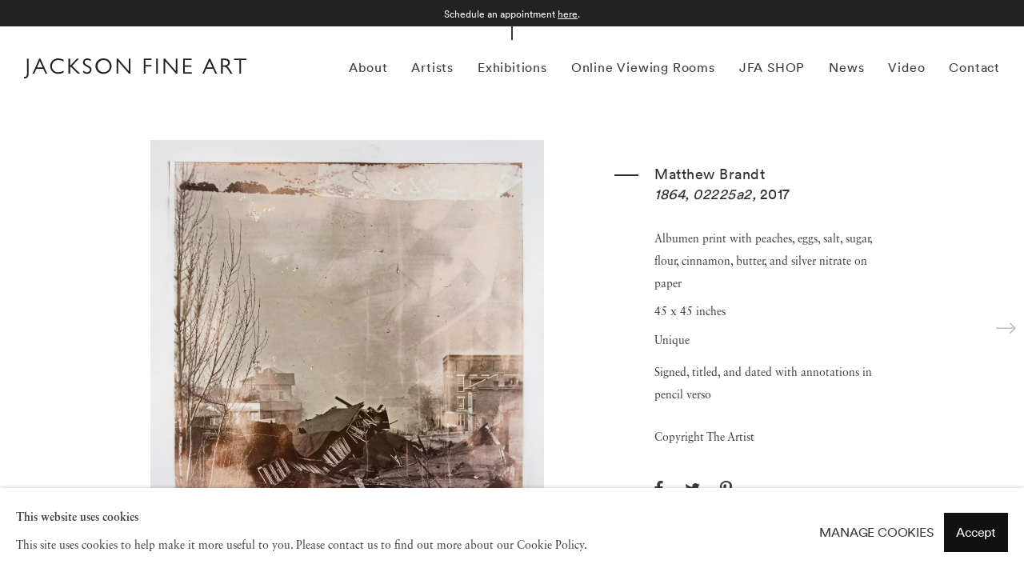

--- FILE ---
content_type: text/html; charset=utf-8
request_url: https://www.jacksonfineart.com/exhibitions/53/works/artworks-26623/
body_size: 8427
content:


                    
<!DOCTYPE html>
<html lang="en">
    <head>
        <meta charset="utf-8">
        <title>Matthew Brandt: 1864, 1864, 02225a2, 2017 | Jackson Fine Art</title>
        <meta property="og:site_name" content="Jackson Fine Art" />
        <meta property="og:title" content="Matthew Brandt: 1864, 1864, 02225a2, 2017" />
        <meta property="og:description" content="Matthew Brandt, 1864, 02225a2, 2017 at Jackson Fine Art in Atlanta, GA." />
        <meta property="og:image" content="https://artlogic-res.cloudinary.com/w_1200,h_630,c_fill,f_auto,fl_lossy,q_60/artlogicstorage/jacksonfineart/images/view/1395ed35103b77646de1f3522c50ba91j.jpg" />
        <meta property="og:image:width" content="1200" />
        <meta property="og:image:height" content="630" />
        <meta property="twitter:card" content="summary_large_image">
        <meta property="twitter:url" content="https://www.jacksonfineart.com/exhibitions/53/works/artworks-26623/">
        <meta property="twitter:title" content="Matthew Brandt: 1864, 1864, 02225a2, 2017">
        <meta property="twitter:description" content="Matthew Brandt, 1864, 02225a2, 2017 at Jackson Fine Art in Atlanta, GA.">
        <meta property="twitter:text:description" content="Matthew Brandt, 1864, 02225a2, 2017 at Jackson Fine Art in Atlanta, GA.">
        <meta property="twitter:image" content="https://artlogic-res.cloudinary.com/w_1200,h_630,c_fill,f_auto,fl_lossy,q_60/artlogicstorage/jacksonfineart/images/view/1395ed35103b77646de1f3522c50ba91j.jpg">
        <meta name="google" content="notranslate" />
        <meta name="description" content="Matthew Brandt, 1864, 02225a2, 2017 at Jackson Fine Art in Atlanta, GA." />
        <meta name="keywords" content="Matthew Brandt - 1864, works" />
        <meta name="publication_date" content="2016-11-22 15:53:34" />
        <meta name="generator" content="Artlogic CMS - https://artlogic.net" />
            <meta name="viewport" content="width=device-width, minimum-scale=0.5, initial-scale=1.0" />

        

<link rel="icon" href="/images/favicon.ico" type="image/x-icon" />
<link rel="shortcut icon" href="/images/favicon.ico" type="image/x-icon" />

<meta name="application-name" content="Jackson Fine Art"/>
<meta name="msapplication-TileColor" content="#ffffff"/>

        <style type="text/css" media="print"> 
            @import url(/lib/g/2.0/styles/print.css); 
            @import url(/styles/print.css); 
        </style>

        
		<link data-context="helper" rel="stylesheet" type="text/css" href="/styles/layout_custom.css?c=27042050002205&v=20072019821&g=adf5a36654caa8f296f225193fd97ede"/>
		<link data-context="helper" rel="stylesheet" type="text/css" href="/lib/archimedes/styles/archimedes-frontend-core.css?c=27042050002205&v=20072019821&g=adf5a36654caa8f296f225193fd97ede"/>
		<link data-context="helper" rel="stylesheet" type="text/css" href="/lib/jquery/1.10.1/plugins/fancybox-2.1.3/jquery.fancybox.css?c=27042050002205&v=20072019821&g=adf5a36654caa8f296f225193fd97ede"/>
		<link data-context="helper" rel="stylesheet" type="text/css" href="/lib/jquery/1.10.1/plugins/fancybox-2.1.3/jquery.fancybox.artlogic.css?c=27042050002205&v=20072019821&g=adf5a36654caa8f296f225193fd97ede"/>
		<link data-context="helper" rel="stylesheet" type="text/css" href="/lib/jquery/plugins/roomview/1.0/jquery.roomview.1.0.css?c=27042050002205&v=20072019821&g=adf5a36654caa8f296f225193fd97ede"/>
		<link data-context="helper" rel="stylesheet" type="text/css" href="/lib/jquery/1.10.1/plugins/slick-1.3.15/slick.css?c=27042050002205&v=20072019821&g=adf5a36654caa8f296f225193fd97ede"/>
		<link data-context="helper" rel="stylesheet" type="text/css" href="/styles/base.css?c=27042050002205&v=20072019821&g=adf5a36654caa8f296f225193fd97ede"/>
		<link data-context="helper" rel="stylesheet" type="text/css" href="/styles/main.css?c=27042050002205&v=20072019821&g=adf5a36654caa8f296f225193fd97ede"/>
		<link data-context="helper" rel="stylesheet" type="text/css" href="/styles/responsive.css?c=27042050002205&v=20072019821&g=adf5a36654caa8f296f225193fd97ede"/>
		<link data-context="helper" rel="stylesheet" type="text/css" href="/lib/webfonts/artlogic-site-icons/artlogic-site-icons-1.0/artlogic-site-icons.css?c=27042050002205&v=20072019821&g=adf5a36654caa8f296f225193fd97ede"/>
		<link data-context="helper" rel="stylesheet" type="text/css" href="/scripts/flickity/flickity.css?c=27042050002205&v=20072019821&g=adf5a36654caa8f296f225193fd97ede"/>
		<link data-context="helper" rel="stylesheet" type="text/css" href="/lib/styles/fouc_prevention.css?c=27042050002205&v=20072019821&g=adf5a36654caa8f296f225193fd97ede"/>
<!-- add crtical css to improve performance -->
		<script data-context="helper" defer src="/lib/jquery/1.10.1/jquery-1.10.1.min.js?c=27042050002205&v=20072019821&g=adf5a36654caa8f296f225193fd97ede"></script>
		<script data-context="helper" defer src="/lib/jquery/1.10.1/jquery-1.10.1.min.js?c=27042050002205&v=20072019821&g=adf5a36654caa8f296f225193fd97ede"></script>
		<script data-context="helper" defer src="/lib/jquery/1.10.1/plugins/jquery.browser.min.js?c=27042050002205&v=20072019821&g=adf5a36654caa8f296f225193fd97ede"></script>
		<script data-context="helper" defer src="/lib/jquery/1.10.1/plugins/jquery.easing.min.js?c=27042050002205&v=20072019821&g=adf5a36654caa8f296f225193fd97ede"></script>
		<script data-context="helper" defer src="/lib/jquery/1.10.1/plugins/jquery.archimedes-frontend-core-plugins-0.1.js?c=27042050002205&v=20072019821&g=adf5a36654caa8f296f225193fd97ede"></script>
		<script data-context="helper" defer src="/lib/jquery/1.10.1/plugins/jquery.cycle2.min.js?c=27042050002205&v=20072019821&g=adf5a36654caa8f296f225193fd97ede"></script>
		<script data-context="helper" defer src="/lib/jquery/1.10.1/plugins/jquery.cycle2.swipe.min.js?c=27042050002205&v=20072019821&g=adf5a36654caa8f296f225193fd97ede"></script>
		<script data-context="helper" defer src="/lib/jquery/1.10.1/plugins/jquery.thumbnailScroller.js?c=27042050002205&v=20072019821&g=adf5a36654caa8f296f225193fd97ede"></script>
		<script data-context="helper" defer src="/lib/jquery/1.10.1/plugins/fancybox-2.1.3/jquery.fancybox.pack.js?c=27042050002205&v=20072019821&g=adf5a36654caa8f296f225193fd97ede"></script>
		<script data-context="helper" defer src="/lib/jquery/1.10.1/plugins/jquery.fitvids.js?c=27042050002205&v=20072019821&g=adf5a36654caa8f296f225193fd97ede"></script>
		<script data-context="helper" defer src="/lib/jquery/plugins/parallax/parallax.js?c=27042050002205&v=20072019821&g=adf5a36654caa8f296f225193fd97ede"></script>
		<script data-context="helper" defer src="/lib/jquery/plugins/pageload/1.1/jquery.pageload.1.1.js?c=27042050002205&v=20072019821&g=adf5a36654caa8f296f225193fd97ede"></script>
		<script data-context="helper" defer src="/scripts/intersection_observer_polyfill/intersection_observer_polyfill.js?c=27042050002205&v=20072019821&g=adf5a36654caa8f296f225193fd97ede"></script>
		<script data-context="helper" defer src="/lib/jquery/1.10.1/plugins/slick-1.3.15/jquery.slick.min.js?c=27042050002205&v=20072019821&g=adf5a36654caa8f296f225193fd97ede"></script>
		<script data-context="helper" defer src="/lib/jquery/plugins/pageload/1.1/jquery.pageload.1.1.js?c=27042050002205&v=20072019821&g=adf5a36654caa8f296f225193fd97ede"></script>
		<script data-context="helper" defer src="/lib/jquery/plugins/roomview/1.0/jquery.roomview.1.0.js?c=27042050002205&v=20072019821&g=adf5a36654caa8f296f225193fd97ede"></script>
		<script data-context="helper" defer src="/core/dynamic.js?c=27042050002205&v=20072019821&g=adf5a36654caa8f296f225193fd97ede"></script>
		<script data-context="helper" defer src="/lib/archimedes/scripts/archimedes-frontend-core.js?c=27042050002205&v=20072019821&g=adf5a36654caa8f296f225193fd97ede"></script>
		<script data-context="helper" defer src="/lib/archimedes/scripts/archimedes-frontend-modules.js?c=27042050002205&v=20072019821&g=adf5a36654caa8f296f225193fd97ede"></script>
		<script data-context="helper" defer src="/lib/g/1.0/scripts/galleries.js?c=27042050002205&v=20072019821&g=adf5a36654caa8f296f225193fd97ede"></script>
		<script data-context="helper" defer src="/lib/g/2.0/scripts/feature_panels.js?c=27042050002205&v=20072019821&g=adf5a36654caa8f296f225193fd97ede"></script>
		<script data-context="helper" defer src="/lib/archimedes/scripts/json2.js?c=27042050002205&v=20072019821&g=adf5a36654caa8f296f225193fd97ede"></script>
		<script data-context="helper" defer src="/lib/archimedes/scripts/shop.js?c=27042050002205&v=20072019821&g=adf5a36654caa8f296f225193fd97ede"></script>
		<script data-context="helper" defer src="/scripts/flickity/flickity.pkgd.min.js?c=27042050002205&v=20072019821&g=adf5a36654caa8f296f225193fd97ede"></script>
		<script data-context="helper" defer src="/scripts/main.js?c=27042050002205&v=20072019821&g=adf5a36654caa8f296f225193fd97ede"></script>
		<script data-context="helper" defer src="https://maps.googleapis.com/maps/api/js?key=AIzaSyBOUBY0_1OPrX16l05nPOhBIbc78wb66dI&sensor=false"></script>

            <link rel="preload" as="image" href="/images/atlanta.svg">
            


    <script>
        function get_cookie_preference(category) {
            result = false;
            try {
                var cookie_preferences = localStorage.getItem('cookie_preferences') || "";
                if (cookie_preferences) {
                    cookie_preferences = JSON.parse(cookie_preferences);
                    if (cookie_preferences.date) {
                        var expires_on = new Date(cookie_preferences.date);
                        expires_on.setDate(expires_on.getDate() + 365);
                        console.log('cookie preferences expire on', expires_on.toISOString());
                        var valid = expires_on > new Date();
                        if (valid && cookie_preferences.hasOwnProperty(category) && cookie_preferences[category]) {
                            result = true;
                        }
                    }
                }
            }
            catch(e) {
                console.warn('get_cookie_preference() failed');
                return result;
            }
            return result;
        }

        window.google_analytics_init = function(page){
            var collectConsent = true;
            var useConsentMode = false;
            var analyticsProperties = ['UA-9081707-1', 'G-94LB18FS5K'];
            var analyticsCookieType = 'statistics';
            var disableGa = false;
            var sendToArtlogic = true;
            var artlogicProperties = {
                'UA': 'UA-157296318-1',
                'GA': 'G-GLQ6WNJKR5',
            };

            analyticsProperties = analyticsProperties.concat(Object.values(artlogicProperties));

            var uaAnalyticsProperties = analyticsProperties.filter((p) => p.startsWith('UA-'));
            var ga4AnalyticsProperties = analyticsProperties.filter((p) => p.startsWith('G-')).concat(analyticsProperties.filter((p) => p.startsWith('AW-')));

            if (collectConsent) {
                disableGa = !get_cookie_preference(analyticsCookieType);

                for (var i=0; i < analyticsProperties.length; i++){
                    var key = 'ga-disable-' + analyticsProperties[i];

                    window[key] = disableGa;
                }

                if (disableGa) {
                    if (document.cookie.length) {
                        var cookieList = document.cookie.split(/; */);

                        for (var i=0; i < cookieList.length; i++) {
                            var splitCookie = cookieList[i].split('='); //this.split('=');

                            if (splitCookie[0].indexOf('_ga') == 0 || splitCookie[0].indexOf('_gid') == 0 || splitCookie[0].indexOf('__utm') == 0) {
                                //h.deleteCookie(splitCookie[0]);
                                var domain = location.hostname;
                                var cookie_name = splitCookie[0];
                                document.cookie =
                                    cookie_name + "=" + ";path=/;domain="+domain+";expires=Thu, 01 Jan 1970 00:00:01 GMT";
                                // now delete the version without a subdomain
                                domain = domain.split('.');
                                domain.shift();
                                domain = domain.join('.');
                                document.cookie =
                                    cookie_name + "=" + ";path=/;domain="+domain+";expires=Thu, 01 Jan 1970 00:00:01 GMT";
                            }
                        }
                    }
                }
            }

            if (uaAnalyticsProperties.length) {
                (function(i,s,o,g,r,a,m){i['GoogleAnalyticsObject']=r;i[r]=i[r]||function(){
                (i[r].q=i[r].q||[]).push(arguments)},i[r].l=1*new Date();a=s.createElement(o),
                m=s.getElementsByTagName(o)[0];a.async=1;a.src=g;m.parentNode.insertBefore(a,m)
                })(window,document,'script','//www.google-analytics.com/analytics.js','ga');


                if (!disableGa) {
                    var anonymizeIps = true;

                    for (var i=0; i < uaAnalyticsProperties.length; i++) {
                        var propertyKey = '';

                        if (i > 0) {
                            propertyKey = 'tracker' + String(i + 1);
                        }

                        var createArgs = [
                            'create',
                            uaAnalyticsProperties[i],
                            'auto',
                        ];

                        if (propertyKey) {
                            createArgs.push({'name': propertyKey});
                        }

                        ga.apply(null, createArgs);

                        if (anonymizeIps) {
                            ga('set', 'anonymizeIp', true);
                        }

                        var pageViewArgs = [
                            propertyKey ? propertyKey + '.send' : 'send',
                            'pageview'
                        ]

                        if (page) {
                            pageViewArgs.push(page)
                        }

                        ga.apply(null, pageViewArgs);
                    }

                    if (sendToArtlogic) {
                        ga('create', 'UA-157296318-1', 'auto', {'name': 'artlogic_tracker'});

                        if (anonymizeIps) {
                            ga('set', 'anonymizeIp', true);
                        }

                        var pageViewArgs = [
                            'artlogic_tracker.send',
                            'pageview'
                        ]

                        if (page) {
                            pageViewArgs.push(page)
                        }

                        ga.apply(null, pageViewArgs);
                    }
                }
            }

            if (ga4AnalyticsProperties.length) {
                if (!disableGa || useConsentMode) {
                    (function(d, script) {
                        script = d.createElement('script');
                        script.type = 'text/javascript';
                        script.async = true;
                        script.src = 'https://www.googletagmanager.com/gtag/js?id=' + ga4AnalyticsProperties[0];
                        d.getElementsByTagName('head')[0].appendChild(script);
                    }(document));

                    window.dataLayer = window.dataLayer || [];
                    window.gtag = function (){dataLayer.push(arguments);}
                    window.gtag('js', new Date());

                    if (useConsentMode) {
                        gtag('consent', 'default', {
                            'ad_storage': 'denied',
                            'analytics_storage': 'denied',
                            'functionality_storage': 'denied',
                            'personalization_storage': 'denied',
                            'security': 'denied',
                        });

                        if (disableGa) {
                            // If this has previously been granted, it will need set back to denied (ie on cookie change)
                            gtag('consent', 'update', {
                                'analytics_storage': 'denied',
                            });
                        } else {
                            gtag('consent', 'update', {
                                'analytics_storage': 'granted',
                            });
                        }
                    }

                    for (var i=0; i < ga4AnalyticsProperties.length; i++) {
                        window.gtag('config', ga4AnalyticsProperties[i]);
                    }

                }
            }
        }

        var waitForPageLoad = true;

        if (waitForPageLoad) {
            window.addEventListener('load', function() {
                window.google_analytics_init();
                window.archimedes.archimedes_core.analytics.init();
            });
        } else {
            window.google_analytics_init();
        }
    </script>

            <meta name="google-site-verification" content="LBmWb7kGtSDKSV8sDG8cRhHeBPYWufzWmvhMKn0NACo" />

<!-- Google tag (gtag.js) --> <script async src="https://www.googletagmanager.com/gtag/js?id=G-94LB18FS5K"></script> <script> window.dataLayer = window.dataLayer || []; function gtag(){dataLayer.push(arguments);} gtag('js', new Date()); gtag('config', 'G-94LB18FS5K'); </script>
        
        
        

        
        
    </head>
    <body class="section-exhibitions page-exhibitions site-responsive responsive-top-size-1660 responsive-nav-standard responsive-nav-side-position-right analytics-track-all-links site-lib-version-2-0 responsive_src_image_sizing hero_heading_title_position_overlay page-param-works page-param-53 page-param-id-53 page-param-artworks-26623 page-param-type-section page-param-type-exhibition_id page-param-type-object_id layout-fixed-header prevent_user_image_save" data-viewport-width="1024">
        <script type="text/javascript">document.getElementsByTagName('body')[0].className+=' browser-js-enabled';</script>

            

<div id="preloader">
    <div id="preloader_mask" style="background-color:#111111;">
        <div id="home_splash" class="" style="background-color:#111111; ">
            <div id="home_splash_image_container" data-style="None" style=""></div>
            <div class="inner" style="">
                <div class="content" style="background-image:url(/images/atlanta.svg);background-size: 517px auto;min-height:91px !important;"></div>
            </div>
        </div>
    </div>
    <div id="loader_wrapper">
        <div id="loader"></div>
    </div>
</div>

        
        

    


    
    <div id="container">
        
        <div id="header" role="banner" class="clearwithin header_fixed  special_notice_active ">
            <div id="main_header" class="inner">

                <div id="logo" class="">
    <a href="/" target="_self" aria-label="Home"><img src="/images/header_logo.svg" class="svg header-logo" alt="Jackson Fine Art"/></a>
</div>

                
                <div id="skiplink-container">
                    <div>
                        <a href="#main_content" class="skiplink">Skip to main content</a>
                    </div>
                </div>

                <div id="top_nav" class="navigation noprint clearwithin top_nav_centered">
                    
<div id="top_nav_reveal" class="hidden"><ul><li><a href="#" role="button" aria-label="Close">Menu</a></li></ul></div>

        <ul class="topnav">
		<li class="topnav-filepath-about topnav-label-about topnav-id-21"><a href="/about/" aria-label="Link to Jackson Fine Art About page">About</a></li>
		<li class="topnav-filepath-artists topnav-label-artists topnav-id-11"><a href="/artists/" aria-label="Link to Jackson Fine Art Artists page">Artists</a></li>
		<li class="topnav-filepath-exhibitions topnav-label-exhibitions topnav-id-13 active"><a href="/exhibitions/" aria-label="Link to Jackson Fine Art Exhibitions page (current nav item)">Exhibitions</a></li>
		<li class="topnav-filepath-viewing-room topnav-label-online-viewing-rooms topnav-id-33"><a href="https://jacksonfineart.viewingrooms.com/viewing-room" aria-label="Link to Jackson Fine Art Online Viewing Rooms page">Online Viewing Rooms</a></li>
		<li class="topnav-filepath-store topnav-label-jfa-shop topnav-id-34"><a href="/store/" aria-label="Link to Jackson Fine Art JFA SHOP page">JFA SHOP</a></li>
		<li class="topnav-filepath-news topnav-label-news topnav-id-15"><a href="/news/" aria-label="Link to Jackson Fine Art News page">News</a></li>
		<li class="topnav-filepath-video topnav-label-video topnav-id-19"><a href="/video/" aria-label="Link to Jackson Fine Art Video page">Video</a></li>
		<li class="topnav-filepath-contact topnav-label-contact topnav-id-20 last"><a href="/contact/" aria-label="Link to Jackson Fine Art Contact page">Contact</a></li>
	</ul>




                    
                    <div id="basket">
<div id="store_cart_widget">
    <div id="scw_items">
        <span class="scw_label"><a href="/store/basket/" class="link-no-ajax scw_checkout_link" aria-label="Basket"><span class="label_basket">Your shopping bag</span></a></span>
        <span class="scw_total_items"><span class="scw_total_count" aria-hidden="true">0</span></span>
    </div>
    <div id="scw_popup" class="hidden scw_popup_always_show">
        <div id="scw_popup_inner">
            <h3>Item added to cart</h3>
            <div id="scw_popup_buttons_container">
                <div class="button"><a href="/store/basket/">View cart and checkout</a></div>
                <div id="scw_popup_close" class="link"><a href="#">Continue shopping</a></div>
            </div>
            <div class="clear"></div>
        </div>
    </div>
</div>
</div>
                    
                    <button id="top_nav_section_reveal" tabindex="0">Menu</button>
                </div>

                

                



                

            </div>
        	    <div id="special_notice">
        			Schedule an appointment <a href="https://app.acuityscheduling.com/schedule.php?owner=20257599" target="_blank">here</a>.
        	    </div>
        </div>
        <div class="pageload-outer">
            <div class="pageload-wrapper">
                <div class="pageload-inner">
                        





                    <div id="main_content" class="clearwithin" role="main">
                        <div class="scroll-indicator"></div>
                        <!--contentstart-->
                        










    <div class="exhibition">
        


<div class="subsection-exhibition-detail-page subsection-wrapper-works-object">


        


    

        <div id="content" class="content_alt  clearwithin">

            <div id="scrolling-page-inner">
                    <div class="site-popup-enabled-content">
                <div class="exhibition-header heading_wrapper clearwithin">


                </div>



            


    
    <div class="subsection-works" aria-label="Works">

            



    <div id="image_gallery" class="clearwithin " data-first-focus-override="#popup_box a.website_contact_form" itemscope itemtype="https://schema.org/Photograph">
    	<div class="pagination_controls">
	            <div class="pagination_controls_prev previous disabled">Previous</div>
	            <div class="pagination_controls_next next"><a href="/exhibitions/53/works/artworks26624/">Next</a></div>
	    </div>

        <div id="image_container" class="lazy-load-inner-image ">

            <div id="image_container_inner" class="">
                        
                            <span class="image image_lazy_load">
                                    <img alt="Matthew Brandt, 1864, 02225a2, 2017" data-src="https://artlogic-res.cloudinary.com/w_2560,h_1800,c_limit,f_auto,fl_lossy,q_60/artlogicstorage/jacksonfineart/images/view/1395ed35103b77646de1f3522c50ba91j.jpg" />
                                    
                            </span>
            </div>
        </div>

        <div id="content_module" class="clearwithin">
			<div class="artwork_details_wrapper">
	                
	                <div class="subtitle dash">
                        <h1>
    	                        <div class="artist" itemprop="author">
    	                            Matthew Brandt
    	                        </div>
    	                    <span itemprop="name">1864, 02225a2</span><span class="comma">, </span><span class="year" itemprop="dateCreated">2017</span>
                        </h1>
	                </div>
	                        <div class="detail_view_module">
	                            <div class="medium">Albumen print with peaches, eggs, salt, sugar, flour, cinnamon, butter, and silver nitrate on paper</div><div class="dimensions">45 x 45 inches</div><div class="edition_details">Unique</div><div class="signed_and_dated">Signed, titled, and dated with annotations in pencil verso </div>
	                        </div>
	                    <div class="detail_view_module">
	                        <div class="copyright_line">
	                            Copyright The Artist
	                        </div>
	                    </div>

	            






	            



    <div class="share_links">
                
                <div class="social_links_item"><a href="http://www.facebook.com/sharer.php?u=http://www.jacksonfineart.com/exhibitions/53/works/artworks-26623/" target="_blank" aria-label="facebook"><span class="social_media_icon facebook"></span></a></div>
                
                <div class="social_links_item"><a href="https://twitter.com/share?url=http://www.jacksonfineart.com/exhibitions/53/works/artworks-26623/" target="_blank" aria-label="twitter"><span class="social_media_icon twitter"></span></a></div>
                
                <div class="social_links_item"><a href="javascript:void((function()%7Bvar%20e=document.createElement('script');e.setAttribute('type','text/javascript');e.setAttribute('charset','UTF-8');e.setAttribute('src','https://assets.pinterest.com/js/pinmarklet.js?r='+Math.random()*99999999);document.body.appendChild(e)%7D)());" target="_blank" aria-label="pinterest"><span class="social_media_icon pinterest"></span></a></div>
    </div>

                    
                    
                        <a href="/contact/form/" class="primary-button link-no-ajax" data-contact-form-details="%3Cdiv%20class%3D%22artist%22%3E%3Cstrong%3EMatthew%20Brandt%3C/strong%3E%3C/div%3E%3Cdiv%20class%3D%22title_and_year%22%3E%3Cem%3E1864%2C%2002225a2%3C/em%3E%2C%20%3Cspan%20class%3D%22title_and_year_year%22%3E2017%3C/span%3E%3C/div%3E%3Cdiv%20class%3D%22medium%22%3EAlbumen%20print%20with%20peaches%2C%20eggs%2C%20salt%2C%20sugar%2C%20flour%2C%20cinnamon%2C%20butter%2C%20and%20silver%20nitrate%20on%20paper%3C/div%3E%3Cdiv%20class%3D%22dimensions%22%3E45%20x%2045%20inches%3C/div%3E%3Cdiv%20class%3D%22edition_details%22%3EUnique%3C/div%3E%3Cdiv%20class%3D%22signed_and_dated%22%3ESigned%2C%20titled%2C%20and%20dated%20with%20annotations%20in%20pencil%20verso%20%3C/div%3E" data-contact-form-image="https://artlogic-res.cloudinary.com/w_75,h_75,c_limit,f_auto,fl_lossy,q_60/artlogicstorage/jacksonfineart/images/view/1395ed35103b77646de1f3522c50ba91j.jpg">Inquire</a>
                

        	</div>
        </div>

    </div>

    









        
        
    </div>


                </div><!-- .site-popup-enabled-content -->
            </div><!-- #scrolling-page-inner -->
        
        <script type="application/ld+json">
            {
              "@context": "http://schema.org",
              "@type": "ExhibitionEvent",
              "name": "Matthew Brandt",
              "description": "ATLANTA. April 5, 2017. Jackson Fine Art is proud to present new exhibitions from Matthew Brandt and Ruud van Empel, two contemporary artists whose works challenge preconceptions of traditional photography. Brandt is known for employing early processes that celebrate the material essence of analog photography, while van Empel&rsquo;s digital composites result from the meticulous assemblage of hundreds of the artist&rsquo;s...",
              "image": "https://artlogic-res.cloudinary.com/w_1200,h_630,c_fill,f_auto,fl_lossy,q_60/artlogicstorage/jacksonfineart/images/view/d59c11b5108fe1b2b975ac9ed9b50dc2j.jpg",
              "startDate": "2017-04-28T00:00:00",
              "endDate": "2017-07-01T00:00:00",
              "location": {
                "@type": "Place",
                "name": "Jackson Fine Art",
                "address": {
                  "@type": "PostalAddress",
                  "streetAddress": "3115 East Shadowlawn Avenue",
                  "addressLocality": "Atlanta",
                  "addressRegion": "GA",
                  "postalCode": "30305",
                  "addressCountry": "US"
                }
              }
            }
        </script>

    </div>

</div>

    </div>

   
                        <!--contentend-->
                    </div>
                </div>
            </div>
        </div>

        




















<div class="faux_footer"></div>
<div id="footer" class="footer  advanced_footer" role="contentinfo">
    <div class="inner">

            <div class="footer_columns">
            
            <div class="advanced_footer_item animate-in advanced_footer_item_1">
                <p>Email:&nbsp;<a href="mailto:info@jacksonfineart.com">info@jacksonfineart.com</a></p>
<p>Tel: 404.233.3739</p>
<p>Fax:&nbsp;404.233.1205</p>
                
        <div id="mailinglist_link" class="noprint">
            <a href="/mailing-list/" class="mailinglist_signup_popup_link link-no-ajax">Sign up for our mailing list</a>
        </div>

                
    
        <div id="social_links" class="clearwithin">
                <div id="facebook_link" class="social_links_item">
                    <a href="https://www.facebook.com/JacksonFineArt/" class=""><span class="social_media_icon facebook"></span>Facebook</a>
                </div>
                <div id="instagram_link" class="social_links_item">
                    <a href="https://www.instagram.com/jacksonfineart/" class=""><span class="social_media_icon instagram"></span>Instagram</a>
                </div>
            <div class="app social_links_item">
                <a href="https://apps.apple.com/us/app/jackson-fine-art/id1504111539#?platform=ipad" class=""><img src="/images/appstore.svg" alt="Download our app on the App Store"></a>
            </div>
        </div>

            </div>
            <div class="advanced_footer_item animate-in advanced_footer_item_2">
                <p>3122 East Shadowlawn Ave NE, Atlanta, GA 30305</p>
<p>Tuesday - Saturday, 10am - 5pm</p>
<p>Sunday - Monday, Closed</p>
<p>&nbsp;</p>
<p><strong>CLOSED HOLIDAYS</strong></p>
<p>Christmas, December 24 - January 3, 2026</p>
            </div>
            <div class="advanced_footer_item animate-in advanced_footer_item_3">
                <p>Jackson Fine Art is an internationally known photography gallery based in Atlanta, specializing in 20th century & contemporary photography.</p>
            </div>

            </div>
            
            <div class="clear"></div>
            <div id="logo" class="">
    <a href="/" target="_self" aria-label="Home"><img src="/images/header_logo.svg" class="svg header-logo" alt="Jackson Fine Art"/></a>
</div>

            
    <div class="copyright">
        <div id="copyright" class="noprint">
                © 2026 Jackson Fine Art
        </div>
            <div class="accessibility-policy"><a href="/accessibility-policy/">Accessibility Policy</a></div>
            <div id="privacy_link"><a href="/privacy/">Privacy policy</a></div>
            <div id="terms_of_use_link"><a href="/terms-of-use/">Terms of use</a></div>
            <div id="terms_of_sale_link"><a href="/terms-of-sale/">Terms of sale</a></div>
            <div id="artlogic" class="noprint"><a href="http://www.artlogic.net/" target="_blank">Site by Artlogic</a></div>
    </div>

        <div class="clear"></div>
    </div>
</div>
        <div class="clear"></div>
    </div>
    
        <div id="cookie_notification" role="region" aria-label="Cookie banner" data-mode="consent" data-cookie-notification-settings="">
    <div class="inner">
        <div id="cookie_notification_message" class="prose">
                <p><strong>This website uses cookies</strong><br>This site uses cookies to help make it more useful to you. Please contact us to find out more about our Cookie Policy.</p>
        </div>
        <div id="cookie_notification_preferences" class="link"><a href="javascript:;" role="button">Manage cookies</a></div>
        <div id="cookie_notification_accept" class="button"><a href="javascript:;" role="button">Accept</a></div>

    </div>
</div>
    <div id="manage_cookie_preferences_popup_container">
        <div id="manage_cookie_preferences_popup_overlay"></div>
        <div id="manage_cookie_preferences_popup_inner">
            <div id="manage_cookie_preferences_popup_box" role="dialog" aria-modal="true" aria-label="Cookie preferences">
                <div id="manage_cookie_preferences_close_popup_link" class="close">
                    <a href="javascript:;" role="button" aria-label="close">
                        <svg width="20px" height="20px" viewBox="0 0 488 488" version="1.1" xmlns="http://www.w3.org/2000/svg" xmlns:xlink="http://www.w3.org/1999/xlink" aria-hidden="true">
                            <g id="Page-1" stroke="none" stroke-width="1" fill="none" fill-rule="evenodd">
                                <g id="close" fill="#5D5D5D" fill-rule="nonzero">
                                    <polygon id="Path" points="488 468 468 488 244 264 20 488 0 468 224 244 0 20 20 0 244 224 468 0 488 20 264 244"></polygon>
                                </g>
                            </g>
                        </svg>
                    </a>
                </div>
                <h2>Cookie preferences</h2>
                    <p>Check the boxes for the cookie categories you allow our site to use</p>
                
                <div id="manage_cookie_preferences_form_wrapper">
                    <div class="form form_style_simplified">

                        <form id="cookie_preferences_form">
                            <fieldset>
                                <legend class="visually-hidden">Cookie options</legend>
                                <div>
                                    <label><input type="checkbox" name="essential" disabled checked value="1"> Strictly necessary</label>
                                    <div class="note">Required for the website to function and cannot be disabled.</div>
                                </div>
                                <div>
                                    <label><input type="checkbox" name="functionality"  value="1"> Preferences and functionality</label>
                                    <div class="note">Improve your experience on the website by storing choices you make about how it should function.</div>
                                </div>
                                <div>
                                    <label><input type="checkbox" name="statistics"  value="1"> Statistics</label>
                                    <div class="note">Allow us to collect anonymous usage data in order to improve the experience on our website.</div>
                                </div>
                                <div>
                                    <label><input type="checkbox" name="marketing"  value="1"> Marketing</label>
                                    <div class="note">Allow us to identify our visitors so that we can offer personalised, targeted marketing.</div>
                                </div>
                            </fieldset>
                            
                            <div class="button">
                                <a href="javascript:;" id="cookie_preferences_form_submit" role="button">Save preferences</a>
                            </div>
                        </form>

                    </div>
                </div>
            </div>
        </div>
    </div>




            




    <!-- sentry-verification-string -->
    <!--  -->
</body>
</html>



--- FILE ---
content_type: text/css
request_url: https://www.jacksonfineart.com/styles/base.css?c=27042050002205&v=20072019821&g=adf5a36654caa8f296f225193fd97ede
body_size: 1453
content:
/* -----------------------------------------------------------
    Load fonts
----------------------------------------------------------- */
@import url(/webfonts/circular/stylesheet.css);
@import url(/webfonts/sabon/stylesheet.css);
@import url(/webfonts/MoonTime2/stylesheet.css);
@import url(/lib/webfonts/avenirnextpro/avenirnextpro.css);

/* -----------------------------------------------------------
    Global Styles
----------------------------------------------------------- */

    html {
        /*
            IMPORTANT - DO NOT CHANGE THIS VALUE WITHOUT READING DOCUMENTATION ON REM.
            THIS CAN BE FOUND IN MC: /documentation/art-gallery-sites/development/template-art-gallery-website-development/font-sizes-rem/
        */
        font-size: 10px;
    }
    body {
        font-family: 'Sabon LT Std', Serif;
        font-weight: normal;
        /*color: #595959;*/
        color: #3F3939;
        font-size: 1.4rem;
        line-height: 3.5rem;
        -webkit-font-smoothing: antialiased;
        -moz-osx-font-smoothing: grayscale;
    }
    a,
    a:visited,
    a:hover,
    .link_color,
    .link_color:hover {
        color: #303030;
        text-decoration: none;
    }
    h1, h2, h3, h4, h5, h6, #hero_header, .fullscreen_slideshow .hero_splash_text {
        font-family: 'Circular Std', Serif;
        font-weight: normal;
        -webkit-font-smoothing: antialiased;
        -moz-osx-font-smoothing: grayscale;
        color: #303030;
        letter-spacing: 0.3rem;
        margin: 0 0 15px;
    }
    #hero_header, .fullscreen_slideshow .hero_splash_text {
        font-weight: bold;
    }
    h1 a,h1 a:visited,
    h2 a, h2 a:visited,
    h3 a, h3 a:visited,
    h4 a, h4 a:visited,
    h5 a, h5 a:visited,
    h6 a, h6 a:visited {
        color: #303030;
        text-decoration: none;
    }
    h1 {
        font-size: 2.2rem;
        line-height: 2.5rem;
        letter-spacing: 0.01em;
        margin: 0 0 50px;
    }
    h2 {
        font-size: 1.8rem;
        line-height: 24px;
        letter-spacing: 0.03em;
    }
    h3 {
        font-size: 1.7rem;
        letter-spacing: 0.03em;
    }
    h4 {
        font-size: 1.5rem;
        letter-spacing: 0.03em;
        margin: 0 0 10px;
    }
    h5 {
        font-size: 1.4rem;
        line-height: 2.2rem;
        letter-spacing: 0.03em;
        margin: 0 0 6px;
    }
    h6 {
        font-size: 1.3rem;
        letter-spacing: 0.03em;
        margin: 0 0 6px;
    }
    p a {
        text-decoration: underline;
    }
    #custom_hero_header,
    .feature_panels .records_list.image_list ul li.panel_hero .hero_heading > h2,
    .feature_panels .records_list.image_list ul li.panel_hero .hero_heading > a > h2,
    header.store-category-header h2 {
        font-size: 4.5rem;
        line-height: 4.5rem;
        margin: 0;
        padding: 0;
        letter-spacing: 0.5rem;
        -webkit-font-smoothing: antialiased;
        -moz-osx-font-smoothing: grayscale;
        font-family: 'Sabon LT Std', Serif;
    }
    /*#custom_hero_header .subtitle,*/
    .feature_panels .records_list.image_list ul li.panel_hero .hero_heading .subtitle,
    .fullscreen_subtitle {
        margin: 0;
        padding: 0;
        letter-spacing: 0.2rem;
        font-size: 1.3rem;
        color: #fff;
        font-weight: normal;
        -webkit-font-smoothing: antialiased;
        -moz-osx-font-smoothing: grayscale;
        font-family: 'Sabon LT Std', Serif;
        vertical-align: middle;
        display: inline;
    }
    
    
    .fullscreen_subtitle .date, .fullscreen_subtitle .subtitle{
        letter-spacing: 0.2rem;
        font-size: 1.3rem;
        color: #fff;
        font-weight: normal;
        -webkit-font-smoothing: antialiased;
        -moz-osx-font-smoothing: grayscale;
        font-family: 'Sabon LT Std', Serif;
        vertical-align: middle;
    }

    body.hero_text_dark .fullscreen_subtitle .date,
    body.hero_text_dark .fullscreen_subtitle .subtitle {
        color: #111;
    }
    

    .fullscreen_slideshow ul li .content .fullscreen_subtitle .subtitle,
    .fullscreen_slideshow ul li .content .fullscreen_subtitle .date {
        letter-spacing: 0.2rem;
        font-size: 1.3rem;
        color: #fff;
        font-weight: normal;
        -webkit-font-smoothing: antialiased;
        -moz-osx-font-smoothing: grayscale;
        font-family: 'Sabon LT Std', Serif;
        display: inline-block;
        vertical-align: baseline;
        margin: 0;
    }

    .fullscreen_slideshow ul li .content .fullscreen_subtitle .subtitle{ 
        font-size: 5.9rem;
    }

    .fullscreen_slideshow ul li .content .fullscreen_subtitle .date {
        display: block;
        font-family: 'Circular Std', Sans-Serif;
        font-size: 1.4rem;
        text-transform: none;
        letter-spacing: 0.1rem;
    }

    .fullscreen_slideshow ul li .content h2::before {
        content: '';
        width: 3.8rem;
        display: inline-block;
        border-bottom: 3px solid #fff;
        vertical-align: middle;
        margin: -0.8rem 8px 0 -6.4rem;
    }
    .feature_panels .records_list.image_list ul li.panel_hero .hero_heading .description {
        margin: 0;
        padding: 20px 0 0;
        font-weight: normal;
        -webkit-font-smoothing: antialiased;
        -moz-osx-font-smoothing: grayscale;
    }
    input,
    select,
    textarea {
        font-family: 'Circular Std', Sans-Serif;
        font-weight: 200;
        color: #303030;
        font-size: 1.3rem;
    }

    * :focus {
        outline: none;
    }
    
    body:not(.browser-js-enabled) * :focus,
    body.tabbing-detected * :focus,
    body.accessibility_outlines_enabled * :focus,
    form input:focus {
        outline: auto;
        outline-style: solid; /*need to specify outline style to make it work for IE and edge*/
    }
    
    [id^=section-]:focus,
    .page-artists #galleryartists:focus,
    .page-artists #nongalleryartists:focus,
    .page-artists #categories:focus {
        outline: none;
    }
    
    button {
      font-family: inherit;
      font-size: 100%;
      line-height: inherit;
      margin: 0;
      color: inherit;
      overflow: visible;
      text-transform: none;
      background-color: transparent;
      -webkit-appearance: button;
    }


--- FILE ---
content_type: text/css
request_url: https://www.jacksonfineart.com/styles/responsive.css?c=27042050002205&v=20072019821&g=adf5a36654caa8f296f225193fd97ede
body_size: 8139
content:
/* Collapse topnav at 1023px
----------------------------------------------------------- */
/*@import url(/lib/g/2.0/styles/responsive_topnav.css) screen and (max-width: 1200px);*/


/* ------------------------------------------------------------------------
--------------------------------- Size 4 ----------------------------------
------------------------------------------------------------------------ */


@media screen and (min-width: 1620px) {

    /*  #header #main_header {
        padding-left: 40px !important;
        padding-right: 40px !important;
    }*/

    #header.hero-page-scroll #logo .header-logo {
        height: 25px;
        top: 0;
    }

    /*
    .subsection-artist-detail-page.subsection-wrapper-works-object .pagination_controls .previous,
    #popup_box > .inner > .pagination_controls .previous {
        left: 3rem;
    }

    .subsection-artist-detail-page.subsection-wrapper-works-object .pagination_controls .next,
    #popup_box > .inner > .pagination_controls .next {
        right: 3rem;
    }*/

}

@media screen and (min-width: 1279px) {

    /* Header
    ----------------------------------------- */

    #top_nav.navigation ul li a,
    .navigation ul li a,
    #page_navigation.navigation ul li a {
        font-size: 1.6rem;
    }

    #top_nav.navigation ul li a {
        padding: 6px 0;
    }

    #logo .header-logo {
        height: 25px;
        position: relative;
        top: 0.2rem;
    }

    /* Popups
    ---------------------------------------- */

    .pagination_controls {
        /*max-width: 200rem;
        position: absolute;
        top: 0;
        right: 0;
        bottom: 0;
        left: 50%;
        width: 100%;
        transform: translateX(-50%);
        z-index: 1;*/
    }

    #popup_box>.inner>.pagination_controls .previous {
        left: 2%;
    }

    #popup_box>.inner>.pagination_controls .next {
        right: 2%;
    }

    #image_gallery #content_module .artwork_details_wrapper {
        position: relative;
        z-index: 1;
        max-width: 300px;
        width: 100%;
    }

    /*
    #popup_content .subsection-video-record .fluid-width-video-wrapper {
        padding-top: 0 !important;
    }*/

    #image_gallery_wrapper+#secondary_content_module .inner {
        padding: 100px 0;
    }


    /* Records lists
    -------------------------------------------- */

    .records_list_slider .item.heading,
    .section-related-content.press .heading_wrapper {
        width: 10%;
    }



    #section-overview.fallback-overview {
        padding-left: 26rem;
    }

    #section-overview.fallback-overview .artist-fallback-header {
        padding-left: 0;
    }

    #section-overview.fallback-overview .artist-fallback-header::before {
        left: -6rem;
    }



    #exhibitions-grid-container .feature_list .description {
        display: block;
    }

    /* Video
    ----------------------------------------------------------- */

    .section-video .records_list>ul {
        margin-right: -4rem;
    }

}


/* ------------------------------------------------------------------------
--------------------------------- Size 3 ----------------------------------
------------------------------------------------------------------------ */

@media screen and (max-width: 1279px) {


    .subsection-store-basket {
        padding-left: 40px;
        padding-right: 40px;
    }

    .section-store .subsection-store-basket #content_module {
        padding-right: 60px;
    }

    .section-store .subsection-store-basket #sidebar {}

    /* -----------------------------------------------------------
       Lists / grids
    ----------------------------------------------------------- */



    /* Tile list ----------------------------------------------------------- */

    /* Lists in a sidebar are excluded ----------------------------------------------------------- */


    /* Image gallery detail expand
    ----------------------------------------------------------- */


    /* Feature panels
    ----------------------------------------------------------- */

    /* Feature panel type 6 - image grid
        ----------------------------------------------------------- */


    /* Feature panel type 4 - Image/Text adjacent
        ----------------------------------------------------------- */

    /* Home ----------------------------------------------------------- */

    .section-home .records_list.image_list>ul {
        margin-right: -2rem;
    }

    .section-home .records_list.image_list>ul>li {
        padding-right: 2rem;
        margin-bottom: 4rem;
    }


    /* Artist list ----------------------------------------------------------- */

    .subsection-artists-list .records_list>ul {
        margin-right: -2rem;
    }

    .subsection-artists-list .records_list.image_list>ul>li,
    .subsection-artists-list .records_list.detail_list>ul>li {
        padding-right: 20px;
    }

    .artists-header.heading_wrapper {
        margin-bottom: 0;
    }

    /* -----------------------------------------------------------
       Generic
    ----------------------------------------------------------- */


    .page-artworks .image_list,
    .subsection-works .image_list,
    #section-works .image_list {
        padding: 0 3rem;
    }

    .page-artworks .image_list ul,
    .subsection-works .image_list ul {
        margin-right: -4rem;
    }

    .page-artworks .image_list ul li,
    .subsection-works .image_list ul li {
        /*padding: 0 4rem;*/
    }

    .records_list .load-more-wrapper {
        width: calc(100% - 4rem);
    }


    /* -----------------------------------------------------------
       General layout
    ----------------------------------------------------------- */


    /* -----------------------------------------------------------
        Global classes
    ----------------------------------------------------------- */
    .image_list ul {
        margin-right: -40px;
    }

    .image_list ul li {
        padding-right: 40px;
    }


    /* -----------------------------------------------------------
       Page Specific
    ----------------------------------------------------------- */

    .fullscreen_slideshow.fullscreen_slideshow_parallax ul li .content {
        max-width: none;
        margin-left: auto;
    }


    /* Artists
        ----------------------------------------------------------- */
    .page-artists #categories_slider #categories_slider_carousel .carousel-cell {
        width: 33.33%;
    }


    /*.page-contact #content_module,
        .page-contact .contact-locations-grid .records_list.feature_list ul li .content,
        body.responsive-layout-forced-lists .records_list.feature_list ul li .content {
            width: 45% !important;
        }
        .page-contact #sidebar,
        .page-contact .contact-locations-grid .feature_list ul li .google-map,
        body.responsive-layout-forced-lists .records_list.feature_list ul li .image {
            width: 50% !important;
        }*/


    .section-video .records_list>ul {
        margin-right: -4rem;
    }

    /* Video popup
    ----------------------------------------------------------- */

    #popup_content .subsection-video-record #content {
        padding: 0;
    }

    #popup_content .subsection-video-record #content #full {
        min-height: 0;
        margin: 12rem;
    }

    #popup_content .subsection-video-record #content #full .fluid-width-video-wrapper {
        position: relative;
        top: 0;
        transform: none;
    }


    /* Contact
    ----------------------------------------------------------- */

    .section-contact .team_list>ul {
        margin-right: -4rem;
    }

    .section-contact #sidebar {}

    /* Exhibitions
    ---------------------------------------- */

    #exhibitions-grid-forthcoming .records_list_slider.image_list_slider .item:not(.heading) {
        width: calc(80% - 75px);
    }

}


@media screen and (max-height: 749px) {
    /* Video popup
        ----------------------------------------------------------- */

    #popup_content .subsection-video-record #content {
        padding: 0;
    }

    #popup_content .subsection-video-record #content #full {
        min-height: 0;
        margin: 12rem;
    }

    #popup_content .subsection-video-record #content #full .fluid-width-video-wrapper {
        position: relative;
        top: 0;
        transform: none;
    }
}

@media screen and (max-width: 1024px) {


    /* Exhibitions
    -------------------------------------------------------- */

    #exhibitions-grid-container .feature_list.records_list ul {
        margin-right: 0 !important;
    }

    #exhibitions-grid-container .records_list.feature_list ul li {
        padding-right: 0;
        width: 100%;
        margin-bottom: 10rem;
    }

    #exhibitions-grid-container .records_list.feature_list ul li .content {
        font-size: 3rem;
    }

    #exhibitions-grid-container .records_list.feature_list ul li .content h2 {
        font-size: 3rem;
    }

    #exhibitions-grid-container .records_list.feature_list ul li .content .subtitle {
        font-size: 3rem;
        margin-bottom: 0.25em;
    }

    #exhibitions-grid-container .records_list_slider.image_list_slider {
        min-height: 475px;
    }

    .subsection-exhibitions-grid .records_list_slider.image_list_slider .item {
        margin-right: 3rem;
    }

    #exhibitions-grid-container .records_list_slider.image_list_slider .item .image {
        height: 300px;
    }


    .page-contact .scroll-wrapper,
    #popup_box .section-contact .scroll-wrapper {
        margin-bottom: 0;
    }

    .page-contact #secondary_content_module,
    #popup_box .section-contact .scroll-wrapper {
        position: static;
    }

    #image_gallery_wrapper+#secondary_content_module .inner .grid {
        display: block;
    }

    #image_gallery_wrapper .image_gallery_padder {
        display: none
    }

    /* About
    ----------------------------------------------------------- */

    .section-about .records_list_slider.image_list_slider .item {
        margin-right: 3rem;
        width: calc(33.33% - 2rem);
    }

}




@media screen and (max-width: 1023px) {

    #image_gallery_wrapper {
        margin-bottom: 0;
    }

    #image_gallery_wrapper+#secondary_content_module {
        position: static;
    }

    #image_gallery_wrapper+#secondary_content_module .inner {
        padding: 50px 0;
    }

    #secondary_content_module,
    #secondary_content_module .inner {
        min-height: 0;
    }

    .section-store #additional_nav {
        padding-top: 10px;
        margin-bottom: 30px;
    }

    section.store-category-grid-section .store-category-header .inner {
        padding: 40px 40px 25px 100px;
    }

    header.store-category-header h2 {
        font-size: 3.9rem;
        line-height: 4.4rem;
    }

    .subsection-store-grid-artworks .records_list>ul>li {
        width: 50%;
    }

    .store-artwork-category-hero {
        min-height: 0;
        height: auto;
    }

    .store-artwork-category-hero h1 {
        font-size: 3.9rem;
        line-height: 4.4rem;
    }


    /* Home
    ----------------------------------------------------------- */

    .section-home .records_list.image_list>ul {
        margin-right: 0;
    }

    .section-home .records_list.image_list>ul>li {
        padding-right: 1rem;
        padding-left: 1rem;
        margin-bottom: 4rem;
    }

    .section-home .records_list.image_list>ul>li .image {
        margin-bottom: 1.8rem;
    }

    #home_splash .content {
        background-size: contain !important;
        max-width: 80%;
        margin-left: auto !important;
        margin-right: auto !important;
        display: block;
        transition: translateY(0%) !important;
        transition: transform 500ms ease-in-out, opacity 500ms ease-in-out;
    }

    .splash-loader-active #home_splash .content {
        transform: translateY(-50%) !important;
        transition-delay: 1s;
    }



    /* Artists
    ----------------------------------------------------------- */


    .subsection-artists-list .records_list.image_list>ul>li,
    .subsection-artists-list .records_list.detail_list>ul>li,
    .subsection-artists-list #categories.records_list>ul>li {
        width: 33.3%;
        padding-right: 20px;
    }

    .subsection-artists-list #nongalleryartists.records_list>ul>li {
        width: 25%;
        padding-right: 20px;
    }

    #custom_hero_header .inner.hero-content,
    .fullscreen_slideshow.fullscreen_slideshow_parallax ul li .content {
        padding-left: 9.5rem;
    }

    .fullscreen_slideshow ul li .content h2,
    .fullscreen_slideshow ul li .content h2 a,
    .fullscreen_slideshow ul li .content h2 a:visited,
    .fullscreen_slideshow ul li .content h2 a .separator,
    .fullscreen_slideshow ul li .content h2 a .h1_subtitle,
    .fullscreen_slideshow ul li .content .fullscreen_subtitle .subtitle {
        font-size: 4rem;
        letter-spacing: 0;
    }

    .fullscreen_slideshow ul li .content .fullscreen_subtitle .date {
        line-height: 0rem;
    }


    /* News
    ----------------------------------------------------------- */

    .section-news .feature_list.records_list.record-count-1 ul li .content {
        width: 100%;
    }

    .section-news .subsection-news-grid #sub_nav {
        margin: 8.5rem 0;
    }

    /* Contact
    ----------------------------------------------------------- */

    .section-contact #content {
        margin-bottom: 0;
    }

    .page-contact #secondary_content_module .inner {
        padding: 10rem 0;
    }

    .section-contact .team_list {
        position: static;
        transform: none;
    }

    .section-contact .team_list>ul>li,
    #popup_box .section-contact .team_list>ul>li {
        width: 33.3%;
    }

    .section-contact #content_module {
        width: 100%;
        padding: 3rem 0 6rem;
    }

    .section-contact #sidebar,
    #popup_box .section-contact #sidebar {
        width: 100%;
        padding-bottom: 50%;
        position: relative;
        height: auto;

    }

    #popup_box .section-contact .scroll-wrapper {
        padding-top: 10rem;
    }

    #popup_box .section-contact .scroll-wrapper::after,
    .section-contact .scroll-wrapper::after {
        display: none;
    }


}


/* ------------------------------------------------------------------------
--------------------------------- RESPONSIVE NAV --------------------------
------------------------------------------------------------------------ */


@media screen and (max-width: 1250px) {

    .section-store .image-gallery-sidebar {
        margin-left: 10rem;
        width: 7.5rem;
    }

    #top_nav #top_nav_section_reveal {
        display: block;
        line-height: 2.1em;
        font-size: 1.5rem;
        letter-spacing: 0.05em;
        color: #303030;
        font-family: 'Circular Std', sans-serif;
        -webkit-font-smoothing: antialiased;
        -moz-osx-font-smoothing: grayscale;
        cursor: pointer;
        margin: -18px -16px 0 0;
        background: transparent;
    }

    #basket {
        margin-top: 4px;
    }

    .layout-hero-header #top_nav #top_nav_section_reveal {
        color: white
    }

    .layout-hero-header .hero-page-scroll #top_nav #top_nav_section_reveal {
        color: #303030;
    }

    #top_nav.top_nav_centered ul.topnav {
        display: none;
    }

    #top_nav #header_quick_search {
        display: none;
    }

    body.overlay-visible #container #header.header_fixed {
        /*transition: background-color 400ms ease-in-out;*/
    }

    body.overlay-visible #header.hero-page-scroll #logo .header-logo *,
    body.overlay-visible #header #logo .header-logo * {
        fill: white;
    }

    #responsive_nav_container {
        /* opacity: 1;
        display: block;*/

    }

    #responsive_nav_content ul {
        padding-left: 100px;
    }

    #responsive_nav_content ul li {
        display: block;
        opacity: 0;
        transform: translate(0, 30px);
        transition: opacity 400ms ease-in-out, transform 400ms cubic-bezier(.87, .17, .18, .85);
        -webkit-transition: opacity 400ms ease-in-out, -webkit-transform 400ms cubic-bezier(.87, .17, .18, .85);
    }

    body #responsive_nav_content ul li.show {
        -webkit-transform: translate(0, 0);
        transform: translate(0, 0);
        opacity: 1;
    }

    #responsive_nav_content ul li a {
        color: white;
        text-decoration: none;
        font-family: 'Circular Std', sans-serif;
        /*-webkit-font-smoothing: subpixel-antialiased;
            -moz-osx-font-smoothing: auto;*/
        font-size: 4.5rem;
        line-height: 5.5rem;
    }

    body.overlay-active.overlay-navigation-active #responsive_nav_container {
        display: flex;
    }

    body.overlay-active.overlay-visible #header {
        width: calc(100% - 80px);
        padding-top: 12px !important;
    }

    body.overlay-active.overlay-visible #special_notice {
        opacity: 0;
    }


    #header #page_header {
        display: none;
    }

}

@media screen and (max-width: 1000px) {

    body.layout-hero-header #header.header_fixed.hero-page-scroll .inner,
    #header .inner,
    #header.header_fixed .inner,
    .layout-hero-header #header.page-scroll .inner {
        padding: 25px 30px 0;
    }

    /*.overlay-container .overlay-content {
        opacity: 1;
    }*/

    #footer {
        margin-bottom: 0;
    }

    #footer .inner {
        position: relative;
        top: 0;
        bottom: 0;
        left: 0;
        right: 0;
    }

    #footer .inner .footer_columns {
        padding: 10rem 0;
    }

    #footer.advanced_footer .advanced_footer_item {
        width: calc(50% - 5.3rem);
        margin-left: 5rem;
    }

    #footer.advanced_footer .advanced_footer_item:first-of-type {}

    #footer.advanced_footer .advanced_footer_item:nth-child(3) {
        padding-right: 2.5rem;
    }

    #footer.advanced_footer .advanced_footer_item:last-child {
        margin-left: 5rem;
        width: calc(100% - 5rem);
        margin-top: 5rem;
    }

    #footer.advanced_footer #social_links,
    #footer.advanced_footer #mailinglist_link,
    #footer.advanced_footer .more-info-wrapper {
        margin-top: 1em;
    }

    .subsection-artists-list #nongalleryartists.records_list>ul>li {
        width: 33.3%;
        padding-right: 20px;
    }


    .page-artworks .image_list ul,
    .subsection-works .image_list ul {
        margin-right: 0;
    }


    .page-artworks .image_list,
    .subsection-works .image_list,
    #section-works .image_list {
        padding: 0 3rem;
    }

    .page-artworks .image_list ul li,
    .subsection-works .image_list ul li {
        padding: 0 2rem;
        margin-bottom: 10rem;
    }


    .artist-header.heading_wrapper.scrolling-header-wrapper,
    .exhibition-header.heading_wrapper.scrolling-header-wrapper {
        margin-bottom: 6rem;
    }

    .records_list .load-more-wrapper {
        width: 100%;
    }


    #section-overview #content_module {
        padding: 0 3rem;
        box-sizing: border-box;
    }

    .section-news .records_list.detail_list>ul>li {
        width: 50%;
    }

    .section-video .records_list>ul>li {
        width: 50%;
    }

    /* Image Gallery
    -------------------------------------------------- */

    #image_gallery+#secondary_content_module .inner {
        position: relative;
    }


    /* News
    ------------------------------------------------- */

    .simple_list.records_list .item {
        width: 25%;
    }

}



@media screen and (max-width: 850px) {

    #image_gallery {
        padding-top: 0 !important;
    }

    .section-store .image-gallery-sidebar {
        margin-left: 8rem;
        width: 7.5rem;
    }


    .section-home #section-works .records_list.image_list>ul {
        margin-right: -2rem;
    }

    .section-home #section-works .records_list.image_list>ul>li {
        width: 50%;
        padding-right: 2rem;
        margin-bottom: 4rem;
    }

    .section-home #section-works .records_list.image_list>ul>li .image {
        /*position: absolute;*/
        margin-bottom: 1.8rem;
    }

    .section-home #section-works .records_list ul li .image::after {
        padding-top: 100%;
    }

    .section-home #section-works .records_list ul li .image>span {
        position: absolute;
    }

    /* Image galleries
    ---------------------------------------- */

    #image_gallery,
    #popup_content #image_gallery {
        padding-top: 100px;
        min-height: 0 !important;
        height: auto;
    }

    /*#image_gallery #image_container,*/
    /*#popup_content #image_gallery #image_container {*/
    /*    padding: 100% 0 0;*/
    /*    margin: 0;*/
    /*    width: auto;*/
    /*    float: none;*/
    /*    height: auto;*/
    /*    min-height: 0 !important;*/
    /*    display: block;*/
    /*}*/

    #image_gallery #image_container.multiple,
    #popup_content #image_gallery #image_container.multiple {
        margin-bottom: 3rem;
    }

    #image_gallery #image_container.multiple .image-gallery-pagination {
        bottom: -1rem;
        padding: 0 20px;
    }

    #image_gallery #image_container .image_gallery_multiple .image {}

    #image_gallery #content_module,
    #popup_content #image_gallery #content_module {
        padding-left: 8rem;
        padding-right: 20px;
        padding-bottom: 12rem;
        padding-top: 0;
        width: 100%;
        height: auto;
        display: block;
        min-height: 0;
    }

    #image_gallery #image_container,
    #popup_content #image_gallery #image_container {
        height: auto;
        width: 100%;
        padding: 0;
        justify-content: center;
    }

    #image_gallery #image_container #image_container_inner {
        position: initial !important;
        padding: 20px 20px 20px 20px;
    }

    #image_gallery #image_container .item.cycle-slide.cycle-sentinel {
        display: none !important;
    }

    #image_gallery #image_container .item.cycle-slide-active {
        position: relative !important;
    }

    #image_gallery #content_module .artwork_details_wrapper {
        padding-right: 0;
    }


    #image_gallery #content_module .subtitle,
    #image_gallery #content_module .title {
        margin-bottom: 2rem !important;
    }


    #image_gallery .share_links .social_media_icon {}

    /* Popups
    ---------------------------------------- */

    #popup_box .pagination_controls {
        display: none !important;
    }

    /* Artwork detail
    ---------------------------------------- */

    #secondary_content_module .inner .grid .col,
    #secondary_content_module .inner .grid .col.double-width {
        width: calc(100% - 3rem);
        margin-left: 3rem;
        margin-bottom: 3rem;
    }

    #secondary_content_module .inner,
    .page-contact #secondary_content_module .inner {
        padding: 12rem 0 0;
    }

    #secondary_content_module .series_work {
        width: 16.65%;
    }


    /* Exhibitions
    -------------------------------------- */



    .section-exhibitions .related_artists .content_section_heading {
        width: 100%;
    }

    .section-exhibitions .related_artists .records_list:not(.record-count-1) .content {
        width: 100%;
    }

    .section-exhibitions .related_artists .records_list.record-count-1 {
        width: auto;
        box-sizing: border-box;
    }

    .section-exhibitions .related_artists .records_list.record-count-1 ul {
        margin-right: 0;
    }


    /* News
    -------------------------------------- */

    .page-news #custom_hero_header+#main_content {
        padding-top: 0;
    }

    /*.page-news .mobile-header {
        padding: 0;
    }*/



    #footer #social_links .social_links_item.app {
        display: block;
    }

    #footer #social_links .social_links_item.app img {
        position: static;
    }
}





@media screen and (max-width: 767px) {


    /* Checkout -------------------------------- */

    #shopping_cart_container.subsection-confirmation {
        padding: 0 20px 30px 20px;
    }

    .subsection-store-basket {
        padding: 0;
    }

    .section-store .subsection-store-basket #content_module {
        width: 100%;
        padding: 20px 20px 40px;
        min-height: 0 !important;
    }

    .section-store .subsection-store-basket #content_module #sc_contents_container #continue_shopping_button {
        display: none;
    }

    .section-store .subsection-store-basket #sidebar {
        width: 100%;
        max-width: none;
        padding: 0 20px 40px;
        min-height: 0 !important;
    }

    #shopping_cart_information .sc_cell_item .image,
    #wishlist_information .sc_cell_item .image {
        padding-right: 20px;
    }

    .section-store .subsection-store-basket #content_module {
        margin-bottom: 20px;
        padding-bottom: 0;
    }

    .section-store.checkout_second_step .subsection-store-basket #content_module,
    .section-store.checkout_third_step .subsection-store-basket #content_module {
        display: none;
    }

    .section-store.checkout_second_step .subsection-store-basket #sidebar,
    .section-store.checkout_third_step .subsection-store-basket #sidebar {
        padding-top: 20px;
    }

    #sc_checkout_container form .form_row label {
        width: 100%;
    }

    #sc_checkout_container .form_row>select,
    #sc_checkout_container .select_container,
    #sc_checkout_container .inputField,
    #sc_checkout_container textarea {
        width: 100%;
    }

    #continue_shopping_button {
        display: none;
    }

    #basket_footer {
        display: none;
    }

    section.store-category-grid-section .store-category-header {
        margin-bottom: 40px;
    }

    section.store-category-grid-section .store-category-header .inner {
        padding: 30px 20px 10px 20px;
    }

    header.store-category-header h2::before {
        display: none;
    }

    header.store-category-header h2 {
        /*font-size: 3.1rem;*/
        /*line-height: 3.6rem;*/
        font-size: 2.3rem;
        line-height: 1em;
    }

    .subsection-store-grid-artworks .records_list .content {
        padding-left: 36px;
    }

    .section-store #additional_nav {
        margin-bottom: 15px;
        text-align: left;
        box-sizing: border-box;
        padding: 0 20px;
    }

    .section-store #additional_nav .inner {
        padding: 0;
    }

    .section-store #additional_nav.navigation ul {
        float: left;
        clear: both;
        padding-top: 20px;
    }

    .section-store #additional_nav.navigation ul li {
        margin: 0 20px 10px 0;
    }

    .store-artwork-category-hero .inner {
        padding: 40px 20px 22px 20px;
    }

    .store-artwork-category-hero .prelude {
        margin-bottom: 15px;
    }


    /* -----------------------------------------------------------
       Generic
    ----------------------------------------------------------- */

    #header,
    #header .inner {}

    #header .inner,
    #header.header_fixed .inner,
    .layout-hero-header #header.page-scroll .inner,
    body.layout-hero-header #header.header_fixed.hero-page-scroll .inner {
        padding: 20px 20px 15px;
        height: 66px;
    }

    #logo {}

    #top_nav.navigation {
        padding-top: 0;
    }

    #top_nav #top_nav_reveal {
        margin: 0 0 10px !important;
    }

    #top_nav.navigation #top_nav_reveal ul li a {
        line-height: normal;
    }

    #top_nav.navigation ul {
        margin: 0 !important;
    }

    #top_nav.navigation ul li {
        width: 100% !important;
        padding: 0;
        display: block;
        clear: both;
    }

    #top_nav.navigation ul li a {
        border: 0;
        padding: 5px 0;
    }

    #top_nav.navigation ul li.topnav_search {
        padding: 0 20px;
    }

    #top_nav.navigation ul.topnav li a {
        line-height: inherit;
    }


    .records_list .artwork-block .item {
        width: 50% !important;
        margin: 0 !important;
        padding: 3rem 3rem 1rem;
        top: 0 !important;
    }

    .records_list .artwork-block .item .content {
        margin-top: 1rem;
    }

    .records_list>ul {
        margin-right: 0;
    }

    .records_list>ul>li {
        margin-bottom: 5rem;
    }


    .image_list ul {
        margin-right: -20px;
    }

    .image_list ul li {
        padding-right: 20px;
    }

    .records_list ul li .image {
        /*margin-bottom: 0;*/
    }

    .records_list ul li .image>span {
        position: static;
    }

    .records_list ul li .image::after,
    .team_list.records_list ul li .image::after {
        padding-top: 0;
    }

    .records_list ul li .image .hovercontent {
        position: static;
    }

    .records_list ul li .image .tools {
        display: none;
    }


    .records_list_slider.simple_list_slider .item.heading {
        display: none;
    }

    .records_list_slider.simple_list_slider .mobile-header {}

    .records_list_slider.simple_list_slider .mobile-header h2 {
        float: none;
    }

    .records_list_slider.image_list_slider .item:last-child,
    .records_list_slider.image_list_slider .item {
        width: 100%;
        max-width: none;
    }


    .records_list_slider.image_list_slider.fixed_height .item:not(.heading) {
        width: 100%;
    }

    .records_list_slider.image_list_slider.fixed_height .item .image,
    .records_list_slider.image_list_slider.fixed_height .item .image img {
        width: 100%;
        height: auto;
    }


    .simple_list.records_list .item {
        width: 50%;
    }

    .records_list_slider.image_list_slider .item.heading,
    .records_list_slider.simple_list_slider .item.heading {
        display: none;
    }

    #exhibitions-grid-by_year .records_list_slider.image_list_slider .records_list_inner .item:first-child,
    #exhibitions-grid-art-fairs .records_list_slider.image_list_slider .records_list_inner .item:first-child {
        padding-left: 0;
    }

    /* -----------------------------------------------------------
       General layout
    ----------------------------------------------------------- */



    #header .inner,
    body.type-fullscreen #header .inner,
    #header.header_fixed .inner {}

    #logo {}

    body.layout-hero-header #container,
    body.layout-hero-header.section-news #container,
    body.layout-hero-header.section-video #container {
        padding-top: 0;
    }

    body:not(.section-store) #custom_hero_header {
        position: relative;
        height: auto !important;
    }

    body:not(.section-store) #custom_hero_header .inner.hero-content,
    body:not(.section-store) .fullscreen_slideshow.fullscreen_slideshow_parallax ul li .content {
        padding-left: 3rem;
    }

    body:not(.section-store) #custom_hero_header .inner.hero-content {
        background-image: none !important;
        background-color: transparent !important;
        position: relative;
        display: block;
        height: auto !important;
    }

    body:not(.section-store) #custom_hero_header .mobile-header-image {
        background-size: cover;
        position: relative;
        /*margin-top: 5.5rem;*/
        /*height: calc(75vh - 5.5rem);*/
        height: 75vh;
        /* width: 100vw;
                left: 50%;
                right: 50%; */
        left: 0;
        right: 0;
        margin-left: -50vw;
        margin-right: -50vw;
    }

    body:not(.section-store) #custom_hero_header .hero-content::after,
    body:not(.section-store) .fullscreen_slideshow_parallax .hero-content::after {
        display: none;
    }

    body:not(.section-store) #custom_hero_header #hero_heading {
        font-size: 2.5rem;
        line-height: 1em;
        height: auto;
        padding-top: 3rem;
        padding-left: 6.4rem;
        position: absolute;
        top: 50%;
        left: 0;
        bottom: unset;
        transform: translateY(-50%);
    }

    body.section-artists #custom_hero_header #hero_heading {
        padding-left: 0;
    }

    body.section-artists #custom_hero_header #hero_heading .title {
        padding-left: 3rem;
    }

    body:not(.section-store) #custom_hero_header .inner.hero-content .subtitle,
    body:not(.section-store) #custom_hero_header .inner.hero-content .title {
        font-size: 4rem;
        letter-spacing: 0;
    }

    /* body:not(.section-store):not(.section-artists) #custom_hero_header .inner.hero-content .title::before {
            border-bottom-color: #362B2C !important;
        } */

    body:not(.section-store) #custom_hero_header #hero_heading .date {
        margin-top: 1rem;
    }

    /* body:not(.section-store):not(.section-artists) #custom_hero_header #hero_heading .title,
        body:not(.section-store):not(.section-artists) #custom_hero_header #hero_heading .status,
        body:not(.section-store):not(.section-artists)  #custom_hero_header #hero_heading .description,
        body:not(.section-store):not(.section-artists) #custom_hero_header #hero_heading .subtitle,
        body:not(.section-store):not(.section-artists) #custom_hero_header #hero_heading .date {
            color: #362B2C !important;
            letter-spacing: 0;
        } */

    body:not(.section-store) #custom_hero_header #hero_heading .fullscreen_subtitle .subtitle {
        letter-spacing: 0;
        font-size: 3rem;
    }



    .fullscreen_slideshow_parallax {
        height: 75vh !important;
        margin-bottom: 25vh;
        overflow: visible;
    }

    .fullscreen_slideshow ul li .image {
        position: absolute;
    }

    #slideshow.fullscreen_slideshow_parallax span.content {}

    body:not(.section-store) #hero_heading,
    .fullscreen_slideshow ul li .content .inner {
        max-width: none;
    }

    .fullscreen_slideshow ul li .content h2,
    .fullscreen_slideshow ul li .content h2 a,
    .fullscreen_slideshow ul li .content h2 a:visited,
    .fullscreen_slideshow ul li .content h2 a .separator,
    .fullscreen_slideshow ul li .content h2 a .h1_subtitle,
    .fullscreen_slideshow ul li .content .fullscreen_subtitle .subtitle,
    .fullscreen_slideshow ul li .content .fullscreen_subtitle .date {
        color: #362B2C !important;
    }

    .fullscreen_slideshow ul li .content h2::before {
        border-bottom: 2px solid #362B2C !important;
    }

    #slideshow.fullscreen_slideshow_parallax span.content {
        min-height: 20vh;
        height: auto;
        margin-top: 75vh;
        padding-top: 3rem;
        position: absolute;
        display: block;
    }

    .fullscreen_slideshow .cycle-pager {
        right: 2rem;
        bottom: 2rem;
    }

    .layout-hero-header .scroll-indicator,
    .section-home .scroll-indicator,
    .page-param-type-artist_id #custom_hero_header+#main_content::before,
    #custom_hero_header+#main_content::before,
    .section-home #content #section-works::before {
        display: none;
    }

    .section-home .scroll-indicator {
        display: none;
    }

    .section-home #content #section-works::before {
        display: none;
    }

    .section-home #content #section-works {
        padding-top: 0;
    }

    .section-home {}

    #footer .inner {
        height: auto;
    }

    #footer .inner .footer_columns {
        position: static;
        transform: none;
    }



    /* -----------------------------------------------------------
        Global classes
    ----------------------------------------------------------- */

    .mobile-header {
        display: block !important;
        padding: 0 3rem;
    }

    .mobile-header h2 {
        font-size: 3rem;
        font-weight: bold;
        line-height: 1em;
        margin-bottom: 1em;
        font-family: 'Sabon LT Std', Serif;
        float: none;
    }

    .page-contact #content_module,
    .page-contact .contact-locations-grid .records_list.feature_list ul li .content,
    body.responsive-layout-forced-lists .records_list.feature_list ul li .content {
        width: 100% !important;
    }

    .page-contact #sidebar,
    .page-contact .contact-locations-grid .feature_list ul li .google-map,
    body.responsive-layout-forced-lists .records_list.feature_list ul li .image {
        width: 100% !important;
    }

    /* -----------------------------------------------------------
        Generic
    ----------------------------------------------------------- */


    .page-artworks .image_list,
    .subsection-works .image_list,
    #section-works .image_list {
        padding: 0 3rem;
    }

    .page-artworks .image_list ul li,
    .subsection-works .image_list ul li,
    #section-works .image_list ul li {
        width: 100%;
        padding: 0;
        margin-bottom: 3rem;
    }

    .page-artworks .image_list ul li .content,
    .subsection-works .image_list ul li .content,
    #section-works .image_list ul li .content {
        position: relative;
        top: 0;
        left: 0;
        margin-top: 1rem;
    }

    .pagination_controls {
        display: none;
    }

    .feature_panels .records_list.image_list ul li.panel_image_text_adjacent .image,
    .feature_panels .records_list.image_list ul li.panel_image_text_adjacent .content,
    .section-home .feature_panels .records_list.image_list ul li.panel_image_text_adjacent.panel_variant_2 .content {
        width: 100%;
        padding-left: 0;
    }


    #image_gallery .artwork-detail-buttons {
        /*margin-left: -5rem;*/
    }


    /* -----------------------------------------------------------
       Page Specific
    ----------------------------------------------------------- */

    /* Home
        ----------------------------------------------------------- */

    .section-home #content {}

    .section-home.type-fullscreen .feature_panels {
        padding-top: 10rem;
    }

    /* Artists
        ----------------------------------------------------------- */

    .section-artists #custom_hero_header .inner.hero-content .subtitle {
        font-size: 1.6rem;
    }

    .page-artists #categories_slider #categories_slider_carousel .carousel-cell {
        width: 50%;
    }

    .subsection-artists-list .records_list.image_list>ul>li,
    .subsection-artists-list .records_list.detail_list>ul>li,
    .subsection-artists-list #nongalleryartists.records_list>ul>li,
    .subsection-artists-list #categories.records_list>ul>li {
        width: 50%;
    }

    .page-artists #subheading_nongalleryartists,
    .page-artists .subsection-artworks-categories-grid {
        padding-top: 10rem;
    }

    .artist_list.records_list ul li .image {
        margin-bottom: 2rem;
    }

    .hero-page-scroll~.pageload-outer #sub_nav.page_navigation {
        opacity: 1 !important;
    }

    /* News
        -------------------------------------------------------------- */

    .section-news .records_list.detail_list>ul>li {
        width: 100%;
        padding-right: 0;
    }

    .news-archive .item>div {
        margin-bottom: 2rem;
    }

    .page-news.page-param-archive #content .heading_wrapper {
        margin-bottom: 50px;
    }

    /* Video
        -------------------------------------------------------------- */

    .section-video #custom_hero_header .inner.hero-content {
        max-height: none;
        padding-bottom: 10px;
    }

    .section-video #custom_hero_header .inner.hero-content #hero_heading {
        margin-top: 0;
        max-width: none;
    }

    .section-video .records_list>ul {
        margin-right: 0;
    }

    .section-video .records_list>ul>li {
        width: 100%;
        padding-right: 0;
    }

    .section-video .records_list ul li .image::after {
        padding-top: 0;
    }


    /* About
        -------------------------------------------------------------- */

    .section-about .records_list_slider.image_list_slider .item {
        width: calc(50% - 1.5rem);
        margin-right: 3rem;
    }

    .section-about .records_list_slider.image_list_slider .item:last-child {
        width: calc(50% - 1.5rem);
    }

    .section-about #content_module {
        width: 100%;
        padding: 0;
    }

    .section-about #sidebar {
        float: none;
        width: 100%;
        margin-bottom: 4rem;
    }

    #instagram ul li {
        width: 50%;
    }

    /* Contact
        -------------------------------------------------------------- */

    #popup_box .section-contact {
        padding-top: 8rem;
    }

    #popup_box .section-contact #content_module {
        padding: 3rem 0 9rem;
    }


    #section-works .records_list ul li .image>span {
        position: static;
    }


    #popup_box .section-contact .scroll-wrapper {
        padding-top: 0;
    }


    .page-contact .contact-locations-grid .records_list.feature_list ul li .content,
    .page-contact #sidebar,
    body.responsive-layout-forced-lists .records_list.feature_list ul li .image {
        width: 100% !important;
    }

    .page-contact .contact-locations-grid .feature_list ul li .google-map {
        width: 100% !important;
        margin: 0 0 20px 0;
    }


    /* Video record
        ----------------------------------------------------------- */

    #popup_content .subsection-video-record #content #full {
        margin: 12rem 3rem;
    }


    /* Video record
        ----------------------------------- */


    /* Exhibitions
        ----------------------------------- */


    #exhibitions-grid-container .feature_list ul li .image {
        width: 100%;
        padding-right: 0;
        margin-bottom: 2rem;
    }

    #exhibitions-grid-container .feature_list ul li .image::after {
        display: none;
    }

    #exhibitions-grid-container .feature_list.records_list.record-count-2 ul li .image::after {
        padding-top: 0;
    }

    #exhibitions-grid-container .feature_list ul li .content {
        display: block;
        position: relative;
        width: 100%;
    }

}

@media screen and (max-width: 630px) {

    #responsive_nav_content ul {
        padding-left: 6rem;
    }

    body.layout-hero-header #header.header_fixed.hero-page-scroll .inner {
        padding: 20px 15px 15px;
    }

    .fullscreen_slideshow ul li .content {
        width: 100%;
        -webkit-box-sizing: border-box;
        -moz-box-sizing: border-box;
        box-sizing: border-box;
    }

    .fullscreen_slideshow ul li .content h2 {
        line-height: 1em;
        display: block;
        position: relative;
    }

    .fullscreen_slideshow ul li .content h2::before {
        position: absolute;
        margin: 0;
        left: -6rem;
        top: 1.5rem;
    }

    .fullscreen_slideshow ul li .content h2 a {
        line-height: 1em;
        display: block;
    }

    .fullscreen_slideshow ul li .content .fullscreen_subtitle .subtitle {}

    .fullscreen_slideshow ul li .content .fullscreen_subtitle,
    .fullscreen_slideshow ul li .content .fullscreen_subtitle .subtitle,
    .fullscreen_slideshow ul li .content .fullscreen_subtitle .date {
        display: block;
    }

    .fullscreen_slideshow ul li .content .fullscreen_subtitle .subtitle {
        line-height: 1em;
    }

    .fullscreen_slideshow ul li .content .fullscreen_subtitle .date {
        line-height: 1em;
        margin-top: 0.3rem;
        letter-spacing: 0;
    }


    /* Records lists ------------------------------- */

    .page-artworks .image_list,
    .subsection-works .image_list,
    #section-works .image_list {
        padding: 0 2rem;
    }

    .section-home #section-works .records_list.image_list>ul {
        margin-right: 0;
    }



    #footer.advanced_footer .advanced_footer_item {
        width: calc(100% - 5rem) !important;
        margin-top: 5rem;
        padding-right: 3rem !important;
    }


    #footer.advanced_footer .advanced_footer_item::before {
        width: 3.2rem !important;
    }

    #footer .inner .footer_columns {
        padding: 12rem 0 16rem;
    }

    #footer #logo {
        bottom: 80px;
    }

    #footer .copyright {
        line-height: 20px;
    }

    .section-home #section-works .records_list.image_list {
        padding: 0 2rem;
    }

    .section-home #section-works .records_list.image_list>ul>li {
        width: 100%;
        padding: 0;
    }

    .section-home #section-works .records_list ul li .image::after {
        padding-top: 0;
    }

    .section-home #section-works .records_list ul li .image>span {
        position: static;
    }


    .section-related-content {
        margin-right: 0;
        margin-left: 0;
    }

    /* Detail popups ------------------------ */

    #image_gallery .image,
    #popup_content #image_gallery .image {
        top: 20px;
        right: 20px;
        bottom: 20px;
        left: 20px;
    }


    /* Exhibitions
    -------------------------------------- */

    .section-exhibitions .related_artists {
        padding: 0 3rem;
    }



    .section-exhibitions .related_artists .records_list.record-count-1 {
        width: 100%;
        font-size: 1.5rem;
        line-height: 2em;
    }

    .section-exhibitions .related_artists .records_list:not(.record-count-1) {}


    /* About
    ---------------------------------------- */

    .section-about .content_section_heading,
    .section-about .content_section_heading h2,
    .page-about #main_content .heading_wrapper,
    .page-about #main_content .heading_wrapper h1 {
        font-size: 3rem;
        line-height: 1.4em;
    }

    .page-about #main_content .heading_wrapper::before,
    .section-about .section_heading::before {
        top: 0.6em;
        width: 2rem;
    }

    .section-about .content_section {
        padding: 0 2rem;
    }

    .section-about .records_list_slider.image_list_slider {
        margin: 0;
        padding: 0;
    }

    .section-about .records_list_slider.image_list_slider .item {
        width: 100%;
        margin-right: 3rem;
    }

    .section-about .records_list_slider.image_list_slider .item:last-child {
        width: 100%;
    }


    /* Contact
    ----------------------------------------------------------- */

    .section-contact .team_list>ul,
    #popup_box .section-contact .team_list>ul {
        margin-right: -3rem;
    }

    #popup_box .section-contact .team_list>ul>li {
        padding-right: 3rem;
        width: 50%;
    }

}




@media screen and (min-width: 460px) and (max-width: 767px) {

    .store-item-btn.store-item-enquire .item-inquire {
        left: 87px;
    }

}

@media screen and (min-width: 767px) {
    .section-store .grid-page-store.records_list:not(.featured_item_disabled) .records_list_item:first-child {
        display: block;
        width: 100%;
        margin-bottom: 100px;
    }

    .section-store .grid-page-store.records_list:not(.featured_item_disabled) .records_list_item:first-child .content {
        /*padding-left: 6rem;*/
        text-align: center;
        padding-left: 0;
    }

    .section-store .grid-page-store.records_list:not(.featured_item_disabled) .records_list_item:first-child .content::before {
        left: 20px;
        display: none
    }

    .section-store .grid-page-store.records_list:not(.featured_item_disabled) .records_list_item:first-child>a {
        display: flex;
        align-items: center;
        justify-content: center;
        flex-direction: column;
    }

    .section-store .grid-page-store.records_list:not(.featured_item_disabled) .records_list_item:first-child .image {
        width: calc(70% - 20rem);
        margin: 0;
        /*margin-right: 5rem;*/
        margin-bottom: 20px;
    }

    .section-store .grid-page-store.records_list:not(.featured_item_disabled) .records_list_item:first-child .image::after {
        padding-top: 0;
    }

    .section-store .grid-page-store.records_list:not(.featured_item_disabled) .records_list_item:first-child .image>span {
        position: static;
    }

    .section-store .grid-page-store.records_list:not(.featured_item_disabled) .records_list_item:first-child img {
        max-height: 80vh;
    }

    .section-store .grid-page-store.records_list:not(.featured_item_disabled) .records_list_item:first-child .content {
        width: 100%;
        max-width: 500px
    }
}



/* ------------------------------------------------------------------------
--------------------------------- Size 1 ----------------------------------
------------------------------------------------------------------------ */


@media screen and (max-width: 459px) {

    /* -----------------------------------------------------------
       Generic
    ----------------------------------------------------------- */

    .layout-fixed-header:not(.section-store) #main_content {
        padding-top: 10rem;
    }

    #quicksearch_form * {
        -moz-box-sizing: border-box;
        -webkit-box-sizing: border-box;
        box-sizing: border-box;
    }

    #quicksearch_form,
    #quick_search {
        width: 100% !important;
    }

    #quick_search .inputField {
        width: 90%;
    }

    #quick_search #quicksearch_btn {
        width: 10%;
        padding-left: 4%;
        text-decoration: none;
    }

    #quicksearch_form,
    #quicksearch_form * {
        -moz-box-sizing: border-box;
        -webkit-box-sizing: border-box;
        box-sizing: border-box;
    }

    #quicksearch_form,
    #quick_search,
    #quick_search .inputField {
        width: 100% !important;
    }

    #quicksearch_form {
        display: block;
        height: 40px;
        position: relative;
        padding-right: 30px;
    }

    #quick_search .inputField {
        float: none;
        display: block;
    }

    #quick_search #quicksearch_btn {
        text-decoration: none;
        width: auto;
        position: absolute;
        top: 0;
        right: 0;
    }

    #footer .copyright {
        padding: 0 20px;
        box-sizing: border-box;
    }

    #footer #artlogic,
    #footer #privacy_link a,
    #footer #terms_of_use_link a,
    #footer #privacy_link,
    #footer #terms_of_use_link {
        white-space: nowrap;
    }

    .records_list {
        padding: 0 2rem;
    }

    .records_list>ul,
    .subsection-artists-list .records_list>ul {
        margin-right: 0;
    }

    .records_list .artwork-block .item {
        width: 100% !important;
        padding-left: 0;
        padding-right: 0;
    }

    .records_list_slider.image_list_slider .item .content::before {
        top: 0.5em;
    }

    .records_list_slider.image_list_slider {
        padding: 0 2rem;
    }

    .records_list_slider.image_list_slider .item,
    .records_list_slider.image_list_slider .item:last-child {
        width: 100%;
    }

    .simple_list.records_list .item {
        width: 100%;
    }


    #section-overview #content_module {
        padding: 0 2rem;
    }

    .image_list ul li .content .title {
        line-height: 2rem;
        font-size: 1.5rem;
    }

    #section-works .records_list .content .title,
    .section-video .records_list .content .title {
        font-size: 1.5rem;
    }

    #section-works .records_list .content::before {
        top: 0.5em;
    }

    #section-works .records_list .content,
    .section-video .records_list .content {
        padding-left: 3.5rem;
    }

    #section-works .records_list .content .title .year {
        font-size: 1.3rem;
    }

    #section-works .records_list .content,
    .records_list_slider.image_list_slider .item .content,
    .subsection-press .records_list>ul>li .content,
    .section-news .detail_list .content,
    .page-about #main_content .heading_wrapper,
    .page-about .section_heading {
        padding-left: 3.5rem;
    }

    .animate-in.visible .content.visible::before,
    .animate-in.animate-from-top .content.visible::before,
    .animate-in.visible .content.visible h2.dash::before,
    .animate-in.animate-from-top .content h2.dash::before,
    .inview_slide.inview .content.visible::before,
    .inview_slide.animate-from-top.visible::before {
        width: 2rem !important;
    }

    h2.dash {
        padding-left: 4rem;
    }

    /* -----------------------------------------------------------
       General layout
    ----------------------------------------------------------- */

    #hero_header #hero_heading {
        font-size: 2.4rem;
        line-height: 2.8rem;
        text-align: center;
    }

    #custom_hero_header #hero_heading {
        font-size: 2.5rem;
        line-height: 1em;
        height: auto;
        padding: 3rem 0;
    }

    #responsive_nav_content ul li a {
        font-size: 30px;
        line-height: 38px;
    }

    #header.header_fixed {
        height: auto;
    }

    .layout-hero-header.overlay-active #header.header_fixed.hero-page-scroll {
        border-color: transparent;
    }

    #header .inner,
    #header.header_fixed .inner,
    #header.header_fixed.hero-page-scroll .inner,
    body.layout-hero-header #header.header_fixed.hero-page-scroll .inner,
    #header .inner,
    #header.header_fixed .inner,
    .layout-hero-header #header.page-scroll .inner {
        /*background-color: #fff;*/
        padding: 20px 20px 5px;
        height: auto;
    }

    #logo,
    #logo .header-logo,
    #header.hero-page-scroll #logo .header-logo {
        height: 20px;
    }

    #logo a {
        display: block;
        line-height: 0;
    }

    #custom_hero_header #hero_heading .subtitle {
        font-size: 2.5rem;
    }

    #custom_hero_header #hero_heading .fullscreen_subtitle .subtitle {
        letter-spacing: 0;
        font-size: 1.8rem;
    }

    /* #custom_hero_header .inner.hero-content .title::before {
        border-bottom: 2px solid #362B2C !important;
        top: 0.7em;
        margin-left: -2.4rem;
        width: 2rem;
    } */
    .section-artists #custom_hero_header .inner.hero-content .title::before {
        border-color: #FFF !important;
    }

    #custom_hero_header+#main_content::before,
    .section-home #content #section-works::before {
        display: none;
    }

    #responsive_nav_container #overlay-close {
        right: 15px;
        top: 20px;
    }

    .layout-hero-header #top_nav #top_nav_section_reveal,
    #top_nav #top_nav_section_reveal,
    #responsive_nav_container #overlay-close {
        line-height: 1.4em;
    }

    #basket {
        margin-top: -1px;
    }

    .records_list ul li .image>span {
        position: static;
    }

    .records_list.feature_list ul li .content::before {
        top: 0.3em;
    }

    .records_list.feature_list ul li .content h2 {
        font-size: 3rem;
    }

    .records_list.feature_list ul li .content .subtitle {
        font-size: 3rem;
    }

    .records_list.feature_list ul li .content .status {
        margin-bottom: 1.5rem;
    }

    .records_list_slider.image_list_slider {
        margin-right: 0;
        box-sizing: border-box;
    }

    .records_list_slider.image_list_slider .item:last-child {
        padding-right: 0;
    }

    .records_list_slider_controls {
        margin-top: 0;
        width: 100%;
    }


    #section-works .records_list .content::before,
    .records_list_slider.image_list_slider .item .content::before,
    .subsection-press .records_list>ul>li .content::before,
    .section-news .detail_list .content::before,
    .page-about #main_content .heading_wrapper::before,
    .page-about .section_heading::before {
        width: 2rem;
    }


    /* -----------------------------------------------------------
        Global classes
    ----------------------------------------------------------- */

    body #main_content #content #content_module.full_width {
        width: fit-content;
    }

    .mobile-header {
        padding: 0 2rem;
    }

    .mobile-header h2 {
        font-size: 3rem;
        font-weight: bold;
        line-height: 1em;
        margin-bottom: 1em;
        font-family: 'Sabon LT Std', Serif;
        float: none;
    }

    a.primary-button,
    .primary-button {
        font-size: 1.2rem;
        line-height: 3.6rem;
        min-width: 12rem;
        height: 3.5rem;
    }

    .text-mask.overflow:after {
        height: 270px;
    }

    .text-mask.show-all:after {
        height: 0;
    }

    #popup_content .heading_wrapper {
        top: 2rem !important;
        left: 2rem !important;
    }

    #popup_box .close {
        right: 2rem !important;
        top: 2rem !important;
    }

    #image_gallery,
    #popup_content #image_gallery {
        padding-top: 5rem;
    }

    .image_list ul {
        margin-right: -0;
    }

    .image_list ul li {
        padding-right: 0;
    }

    .subsection-store-grid-artworks .records_list>ul>li {
        width: 100%;
    }


    /* -----------------------------------------------------------
       Page Specific
    ----------------------------------------------------------- */


    .section-home.type-fullscreen .feature_panels {
        padding-top: 0;
    }


    #custom_hero_header .inner.hero-content,
    .fullscreen_slideshow.fullscreen_slideshow_parallax ul li .content {
        padding-left: 3rem;
    }

    .fullscreen_slideshow ul li .content h2,
    .fullscreen_slideshow ul li .content h2 a,
    .fullscreen_slideshow ul li .content h2 a:visited,
    .fullscreen_slideshow ul li .content h2 a .separator,
    .fullscreen_slideshow ul li .content h2 a .h1_subtitle,
    .fullscreen_slideshow ul li .content .fullscreen_subtitle .subtitle {
        font-size: 2.5rem;
        letter-spacing: 0;
    }

    .fullscreen_slideshow ul li .content h2::before {
        width: 2rem;
        border-bottom: 2px solid #FFF;
        left: -3rem;
        top: 1rem;
    }


    /* Artist list ----------------------------------- */

    .subsection-artists-list .records_list.image_list>ul>li,
    .subsection-artists-list .records_list.detail_list>ul>li,
    .subsection-artists-list #nongalleryartists.records_list>ul>li,
    .subsection-artists-list #categories.records_list>ul>li {
        width: 100%;
        padding: 0;
    }

    .page-artists .subheading {
        padding: 0 2rem;
    }

    .page-artists #subheading_nongalleryartists,
    .page-artists .subsection-artworks-categories-grid {
        padding-top: 5rem;
    }


    /* Exhibitions ---------------------------------- */

    .section-exhibitions .fullscreen_subtitle .subtitle {
        font-size: 2.5rem;
        display: block;
        letter-spacing: 0;
        padding-left: 0;
    }

    /* .section-exhibitions .fullscreen_subtitle .date {
            color: #362B2C !important;
            margin-top: 0.3rem;
            padding-left: 3.5rem;
            font-size: 1.4rem;
            letter-spacing: 0;
        } */

    #exhibitions-grid-container .records_list,
    #exhibitions-grid-container .feature_list.records_list {
        padding: 0 2rem;
    }

    #exhibitions-grid-container .records_list>ul {
        margin-right: 0;
    }

    #exhibitions-grid-container .records_list>ul>li {
        width: 100%;
        padding: 0;
    }

    #exhibitions-grid-container .records_list.feature_list ul li {
        margin-bottom: 2rem;
    }

    #exhibitions-grid-container .records_list_slider.image_list_slider {
        min-height: 525px;
    }

    #exhibitions-grid-container .records_list_slider.image_list_slider .item:not(.heading) {
        width: 100%;
    }

    #exhibitions-grid-container .records_list_slider.image_list_slider .item .image {
        height: auto;
    }

    #exhibitions-grid-container .records_list_slider.image_list_slider .item .image img {
        height: auto;
        width: 100%;
    }

    /* Artists ----------------- */

    .section-artists #custom_hero_header #hero_heading .subtitle {
        font-size: 1.6rem;
    }

    #section-overview #content_module {
        font-size: 1.5rem;
        line-height: 2.4em;
        box-sizing: border-box;
    }

    #section-overview #content_module #bio {
        line-height: 2.4em;
    }

    /* Artwork detail ----------------- */

    #secondary_content_module .series_work {
        width: 33.33%;
    }

    /* About
        --------------------------- */


    .section-about.page-about #main_content .page-wrapper {
        padding-top: 0;
    }

    #instagram ul li {
        width: 100%;
    }

    /* News
        --------------------------- */

    #popup_box .section-contact {
        padding-top: 6rem;
    }

    #popup_box .section-contact #sidebar {}

    .subsection-news-record #content_module {
        font-size: 1.8rem;
        line-height: 4rem;
    }

    .section-news #content_module p {
        margin-bottom: 2rem;
    }

    .page-news.page-param-archive #content .heading_wrapper {
        margin-bottom: 40px;
    }

    /* Contact
        --------------------------- */

    #popup_box .section-contact #content {
        padding: 0 2rem;
    }

    .section-contact #sidebar,
    #popup_box .section-contact #sidebar {
        padding-bottom: 100%;
    }

    .section-contact .team_list>ul>li {
        width: 100%;
    }

}

--- FILE ---
content_type: text/css
request_url: https://www.jacksonfineart.com/webfonts/circular/stylesheet.css
body_size: 1544
content:
/*
 * Legal Disclaimer
 *
 * These Fonts are licensed only for use on these domains and their subdomains:
 * artlogic.net
 *
 * It is illegal to download or use them on other websites.
 *
 * While the @font-face statements below may be modified by the client, this
 * disclaimer may not be removed.
 *
 * Lineto.com, 2017
 */


/*
 *
 * INSTRUCTIONS
 *
 * Copy the Legal Disclaimer and the @font-faces statements to your regular CSS file.
 * The fonts folder(s) should be placed relative to the regular CSS file.
 *
 * You can use either the complete or subsetted fonts:
 * If you don’t require the entire range of characters, you can use the smaller, subsetted webfonts instead.
 * See "Glyphs & Languages" for an overview of the characters in the *_subsetted.html file in the root directory of this package.
 *
 */


/* Complete */

/*@font-face {
    font-family: "Circular-Book";
    src:url("fonts/lineto-circular-book.eot");
    src:url("fonts/lineto-circular-book.eot?#iefix") format("embedded-opentype"),
        url("fonts/lineto-circular-book.woff2") format("woff2"),
        url("fonts/lineto-circular-book.woff") format("woff");
    font-weight: normal;
    font-style: normal;
}
*/

/* Subsetted */

@font-face {
    font-family: "Circular Std";
    src:url("lineto-circular-book.eot");
    src:url("lineto-circular-book.eot?#iefix") format("embedded-opentype"),
        url("lineto-circular-book.woff2") format("woff2"),
        url("lineto-circular-book.woff") format("woff");
    font-weight: normal;
    font-style: normal;
}

--- FILE ---
content_type: text/css
request_url: https://www.jacksonfineart.com/webfonts/MoonTime2/stylesheet.css
body_size: 646
content:
/**
 * @license
 * MyFonts Webfont Build ID 4344182, 2022-02-03T10:01:22-0500
 * 
 * The fonts listed in this notice are subject to the End User License
 * Agreement(s) entered into by the website owner. All other parties are 
 * explicitly restricted from using the Licensed Webfonts(s).
 * 
 * You may obtain a valid license at the URLs below.
 * 
 * Webfont: MoonTime2 by Dmitrii Chirkov
 * URL: https://www.myfonts.com/fonts/medialabco/moon-time/regular/
 * Copyright: DmitriyChirkov
 * 
 * 
 * 
 * © 2022 MyFonts Inc
*/

@font-face {
  font-family: "MoonTime2";
  src: url('font.woff2') format('woff2'), url('font.woff') format('woff');
}



--- FILE ---
content_type: text/css
request_url: https://www.jacksonfineart.com/lib/webfonts/avenirnextpro/avenirnextpro.css
body_size: 239
content:


@font-face {
    font-family: 'AvenirNextPro';
    src: url('avenirnextpro-light/avenirnextpro-light.eot');
    src: url('avenirnextpro-light/avenirnextpro-light.eot?#iefix') format('embedded-opentype'),
    	 url('avenirnextpro-light/avenirnextpro-light.woff2') format('woff2'),
         url('avenirnextpro-light/avenirnextpro-light.woff') format('woff'),
         url('avenirnextpro-light/avenirnextpro-light.ttf') format('truetype');
    font-weight: normal;
    font-style: normal;
    font-display: swap;
}
@font-face {
    font-family: 'AvenirNextPro';
    src: url('avenirnextpro-medium/avenirnextpro-medium.eot');
    src: url('avenirnextpro-medium/avenirnextpro-medium.eot?#iefix') format('embedded-opentype'),
    	 url('avenirnextpro-medium/avenirnextpro-medium.woff2') format('woff2'),
         url('avenirnextpro-medium/avenirnextpro-medium.woff') format('woff'),
         url('avenirnextpro-medium/avenirnextpro-medium.ttf') format('truetype');
    font-weight: bold;
    font-style: normal;
    font-display: swap;
}


--- FILE ---
content_type: text/javascript
request_url: https://www.jacksonfineart.com/scripts/main.js?c=27042050002205&v=20072019821&g=adf5a36654caa8f296f225193fd97ede
body_size: 27692
content:
(function ($) {
    /*
    * Vanilla Lazy Load https://github.com/verlok/vanilla-lazyload
    * Version 17.8.3
    */
    !function(n,t){"object"==typeof exports&&"undefined"!=typeof module?module.exports=t():"function"==typeof define&&define.amd?define(t):(n="undefined"!=typeof globalThis?globalThis:n||self).LazyLoad=t()}(this,(function(){"use strict";function n(){return n=Object.assign||function(n){for(var t=1;t<arguments.length;t++){var e=arguments[t];for(var i in e)Object.prototype.hasOwnProperty.call(e,i)&&(n[i]=e[i])}return n},n.apply(this,arguments)}var t="undefined"!=typeof window,e=t&&!("onscroll"in window)||"undefined"!=typeof navigator&&/(gle|ing|ro)bot|crawl|spider/i.test(navigator.userAgent),i=t&&"IntersectionObserver"in window,o=t&&"classList"in document.createElement("p"),a=t&&window.devicePixelRatio>1,r={elements_selector:".lazy",container:e||t?document:null,threshold:300,thresholds:null,data_src:"src",data_srcset:"srcset",data_sizes:"sizes",data_bg:"bg",data_bg_hidpi:"bg-hidpi",data_bg_multi:"bg-multi",data_bg_multi_hidpi:"bg-multi-hidpi",data_bg_set:"bg-set",data_poster:"poster",class_applied:"applied",class_loading:"loading",class_loaded:"loaded",class_error:"error",class_entered:"entered",class_exited:"exited",unobserve_completed:!0,unobserve_entered:!1,cancel_on_exit:!0,callback_enter:null,callback_exit:null,callback_applied:null,callback_loading:null,callback_loaded:null,callback_error:null,callback_finish:null,callback_cancel:null,use_native:!1,restore_on_error:!1},c=function(t){return n({},r,t)},l=function(n,t){var e,i="LazyLoad::Initialized",o=new n(t);try{e=new CustomEvent(i,{detail:{instance:o}})}catch(n){(e=document.createEvent("CustomEvent")).initCustomEvent(i,!1,!1,{instance:o})}window.dispatchEvent(e)},u="src",s="srcset",d="sizes",f="poster",_="llOriginalAttrs",g="data",v="loading",b="loaded",m="applied",p="error",h="native",E="data-",I="ll-status",y=function(n,t){return n.getAttribute(E+t)},k=function(n){return y(n,I)},w=function(n,t){return function(n,t,e){var i="data-ll-status";null!==e?n.setAttribute(i,e):n.removeAttribute(i)}(n,0,t)},A=function(n){return w(n,null)},L=function(n){return null===k(n)},O=function(n){return k(n)===h},x=[v,b,m,p],C=function(n,t,e,i){n&&(void 0===i?void 0===e?n(t):n(t,e):n(t,e,i))},N=function(n,t){o?n.classList.add(t):n.className+=(n.className?" ":"")+t},M=function(n,t){o?n.classList.remove(t):n.className=n.className.replace(new RegExp("(^|\\s+)"+t+"(\\s+|$)")," ").replace(/^\s+/,"").replace(/\s+$/,"")},z=function(n){return n.llTempImage},T=function(n,t){if(t){var e=t._observer;e&&e.unobserve(n)}},R=function(n,t){n&&(n.loadingCount+=t)},G=function(n,t){n&&(n.toLoadCount=t)},j=function(n){for(var t,e=[],i=0;t=n.children[i];i+=1)"SOURCE"===t.tagName&&e.push(t);return e},D=function(n,t){var e=n.parentNode;e&&"PICTURE"===e.tagName&&j(e).forEach(t)},H=function(n,t){j(n).forEach(t)},V=[u],F=[u,f],B=[u,s,d],J=[g],P=function(n){return!!n[_]},S=function(n){return n[_]},U=function(n){return delete n[_]},$=function(n,t){if(!P(n)){var e={};t.forEach((function(t){e[t]=n.getAttribute(t)})),n[_]=e}},q=function(n,t){if(P(n)){var e=S(n);t.forEach((function(t){!function(n,t,e){e?n.setAttribute(t,e):n.removeAttribute(t)}(n,t,e[t])}))}},K=function(n,t,e){N(n,t.class_applied),w(n,m),e&&(t.unobserve_completed&&T(n,t),C(t.callback_applied,n,e))},Q=function(n,t,e){N(n,t.class_loading),w(n,v),e&&(R(e,1),C(t.callback_loading,n,e))},W=function(n,t,e){e&&n.setAttribute(t,e)},X=function(n,t){W(n,d,y(n,t.data_sizes)),W(n,s,y(n,t.data_srcset)),W(n,u,y(n,t.data_src))},Y={IMG:function(n,t){D(n,(function(n){$(n,B),X(n,t)})),$(n,B),X(n,t)},IFRAME:function(n,t){$(n,V),W(n,u,y(n,t.data_src))},VIDEO:function(n,t){H(n,(function(n){$(n,V),W(n,u,y(n,t.data_src))})),$(n,F),W(n,f,y(n,t.data_poster)),W(n,u,y(n,t.data_src)),n.load()},OBJECT:function(n,t){$(n,J),W(n,g,y(n,t.data_src))}},Z=["IMG","IFRAME","VIDEO","OBJECT"],nn=function(n,t){!t||function(n){return n.loadingCount>0}(t)||function(n){return n.toLoadCount>0}(t)||C(n.callback_finish,t)},tn=function(n,t,e){n.addEventListener(t,e),n.llEvLisnrs[t]=e},en=function(n,t,e){n.removeEventListener(t,e)},on=function(n){return!!n.llEvLisnrs},an=function(n){if(on(n)){var t=n.llEvLisnrs;for(var e in t){var i=t[e];en(n,e,i)}delete n.llEvLisnrs}},rn=function(n,t,e){!function(n){delete n.llTempImage}(n),R(e,-1),function(n){n&&(n.toLoadCount-=1)}(e),M(n,t.class_loading),t.unobserve_completed&&T(n,e)},cn=function(n,t,e){var i=z(n)||n;on(i)||function(n,t,e){on(n)||(n.llEvLisnrs={});var i="VIDEO"===n.tagName?"loadeddata":"load";tn(n,i,t),tn(n,"error",e)}(i,(function(o){!function(n,t,e,i){var o=O(t);rn(t,e,i),N(t,e.class_loaded),w(t,b),C(e.callback_loaded,t,i),o||nn(e,i)}(0,n,t,e),an(i)}),(function(o){!function(n,t,e,i){var o=O(t);rn(t,e,i),N(t,e.class_error),w(t,p),C(e.callback_error,t,i),e.restore_on_error&&q(t,B),o||nn(e,i)}(0,n,t,e),an(i)}))},ln=function(n,t,e){!function(n){return Z.indexOf(n.tagName)>-1}(n)?function(n,t,e){!function(n){n.llTempImage=document.createElement("IMG")}(n),cn(n,t,e),function(n){P(n)||(n[_]={backgroundImage:n.style.backgroundImage})}(n),function(n,t,e){var i=y(n,t.data_bg),o=y(n,t.data_bg_hidpi),r=a&&o?o:i;r&&(n.style.backgroundImage='url("'.concat(r,'")'),z(n).setAttribute(u,r),Q(n,t,e))}(n,t,e),function(n,t,e){var i=y(n,t.data_bg_multi),o=y(n,t.data_bg_multi_hidpi),r=a&&o?o:i;r&&(n.style.backgroundImage=r,K(n,t,e))}(n,t,e),function(n,t,e){var i=y(n,t.data_bg_set);if(i){var o=i.split("|"),a=o.map((function(n){return"image-set(".concat(n,")")}));n.style.backgroundImage=a.join(),""===n.style.backgroundImage&&(a=o.map((function(n){return"-webkit-image-set(".concat(n,")")})),n.style.backgroundImage=a.join()),K(n,t,e)}}(n,t,e)}(n,t,e):function(n,t,e){cn(n,t,e),function(n,t,e){var i=Y[n.tagName];i&&(i(n,t),Q(n,t,e))}(n,t,e)}(n,t,e)},un=function(n){n.removeAttribute(u),n.removeAttribute(s),n.removeAttribute(d)},sn=function(n){D(n,(function(n){q(n,B)})),q(n,B)},dn={IMG:sn,IFRAME:function(n){q(n,V)},VIDEO:function(n){H(n,(function(n){q(n,V)})),q(n,F),n.load()},OBJECT:function(n){q(n,J)}},fn=function(n,t){(function(n){var t=dn[n.tagName];t?t(n):function(n){if(P(n)){var t=S(n);n.style.backgroundImage=t.backgroundImage}}(n)})(n),function(n,t){L(n)||O(n)||(M(n,t.class_entered),M(n,t.class_exited),M(n,t.class_applied),M(n,t.class_loading),M(n,t.class_loaded),M(n,t.class_error))}(n,t),A(n),U(n)},_n=["IMG","IFRAME","VIDEO"],gn=function(n){return n.use_native&&"loading"in HTMLImageElement.prototype},vn=function(n,t,e){n.forEach((function(n){return function(n){return n.isIntersecting||n.intersectionRatio>0}(n)?function(n,t,e,i){var o=function(n){return x.indexOf(k(n))>=0}(n);w(n,"entered"),N(n,e.class_entered),M(n,e.class_exited),function(n,t,e){t.unobserve_entered&&T(n,e)}(n,e,i),C(e.callback_enter,n,t,i),o||ln(n,e,i)}(n.target,n,t,e):function(n,t,e,i){L(n)||(N(n,e.class_exited),function(n,t,e,i){e.cancel_on_exit&&function(n){return k(n)===v}(n)&&"IMG"===n.tagName&&(an(n),function(n){D(n,(function(n){un(n)})),un(n)}(n),sn(n),M(n,e.class_loading),R(i,-1),A(n),C(e.callback_cancel,n,t,i))}(n,t,e,i),C(e.callback_exit,n,t,i))}(n.target,n,t,e)}))},bn=function(n){return Array.prototype.slice.call(n)},mn=function(n){return n.container.querySelectorAll(n.elements_selector)},pn=function(n){return function(n){return k(n)===p}(n)},hn=function(n,t){return function(n){return bn(n).filter(L)}(n||mn(t))},En=function(n,e){var o=c(n);this._settings=o,this.loadingCount=0,function(n,t){i&&!gn(n)&&(t._observer=new IntersectionObserver((function(e){vn(e,n,t)}),function(n){return{root:n.container===document?null:n.container,rootMargin:n.thresholds||n.threshold+"px"}}(n)))}(o,this),function(n,e){t&&(e._onlineHandler=function(){!function(n,t){var e;(e=mn(n),bn(e).filter(pn)).forEach((function(t){M(t,n.class_error),A(t)})),t.update()}(n,e)},window.addEventListener("online",e._onlineHandler))}(o,this),this.update(e)};return En.prototype={update:function(n){var t,o,a=this._settings,r=hn(n,a);G(this,r.length),!e&&i?gn(a)?function(n,t,e){n.forEach((function(n){-1!==_n.indexOf(n.tagName)&&function(n,t,e){n.setAttribute("loading","lazy"),cn(n,t,e),function(n,t){var e=Y[n.tagName];e&&e(n,t)}(n,t),w(n,h)}(n,t,e)})),G(e,0)}(r,a,this):(o=r,function(n){n.disconnect()}(t=this._observer),function(n,t){t.forEach((function(t){n.observe(t)}))}(t,o)):this.loadAll(r)},destroy:function(){this._observer&&this._observer.disconnect(),t&&window.removeEventListener("online",this._onlineHandler),mn(this._settings).forEach((function(n){U(n)})),delete this._observer,delete this._settings,delete this._onlineHandler,delete this.loadingCount,delete this.toLoadCount},loadAll:function(n){var t=this,e=this._settings;hn(n,e).forEach((function(n){T(n,t),ln(n,e,t)}))},restoreAll:function(){var n=this._settings;mn(n).forEach((function(t){fn(t,n)}))}},En.load=function(n,t){var e=c(t);ln(n,e)},En.resetStatus=function(n){A(n)},t&&function(n,t){if(t)if(t.length)for(var e,i=0;e=t[i];i+=1)l(n,e);else l(n,t)}(En,window.lazyLoadOptions),En}));


    window.site = {

        init: function() {

            $.pageload({
                'splash_screen_enabled': false,
                'body_classes_to_retain': 'show-image-alt-tags, screen-reader-only-css-checked',
                'preload_images_selector': '.parallax-image .parallax-image-inner .image, .feature_list .image, .header, #sidebar .image, #detail-slideshow .image, .svg, .fullscreen_slideshow .image, .hero-header-preload-image',
                'content_area_selector': '.pageload-wrapper',
                'popup_content_enabled': true,
                'popup_content_update_url':true,
                'development_mode': false,
                'development_mode_pause_splash_screen': false,
                'splash_screen_delay_after_complete': 200,
                'verbose': false,
                'page_transition_delay': 1000,
                'page_scroll_history': true,
                'destroy_after_load': function() {
                    if($('#slideshow ul').length){
                        $('#slideshow ul').cycle('destroy');
                    }
                    $('body').removeClass('search-panel-open');
                },
                'init_after_load': function() {
                    if(window.galleries) {
                        window.galleries.init();
                    }
                    if(window.cart) {
                        window.cart.init();
                    }
                    if(window.site) {
                        window.site.init();
                    }
                    if(window.feature_panels){
                        window.feature_panels.init();
                    }
                    ///$('#list_preview_slideshow').cycle('reinit');
                    // window.site.googlemap.init();
                },
                'after_load_complete': function() {
                    if(h.element_exists('#social_sharing_links')){
                        addthis.toolbox('#social_sharing_links');
                        addthis.update('share', 'url', window.location.href);
                        window.modules.sharing.init();
                    }
                },
                'popup_after': function() {
                    window.site.googlemap.init();
                    $("#popup_box").fitVids();
                    window.site.lazy_load.setup();
                    window.site.lazy_load.fire('#popup_content .image_lazy_load');
                    // window.site.keypress_events.init();
                    window.site.image_gallery();
                    window.galleries.contact_form_popup.init();
                    window.site.navigation.reset();
                    window.site.lists.slider.init();
                    window.galleries.mailinglist_signup_form_popup.init();
                    window.site.enquire();
                    // $('.view-artist-page').on('click', function(e){
                    //     e.preventDefault();
                    //     // $.pageload.popup_close(true);
                    //     $.pageload.load($(this).attr('href'), true);
                    // });
                    
                    $('#image_gallery .pagination_controls .previous a ').attr("tabindex", "-1");
                    $('#image_gallery .pagination_controls .next a ').attr("tabindex", "-1");
                    $('#popup_box #popup_content .pagination_controls .previous a ').attr("tabindex", "-1");
                    $('#popup_box #popup_content .pagination_controls .next a ').attr("tabindex", "-1");
                    
                    if (!$('#popup_content .pagination_controls').length){
                        $('#popup_box > .inner > .pagination_controls ').hide();
                        // commented out below as handled in pageload plugin now for accessibility
                    } else {
                        $('#popup_box > .inner > .pagination_controls ').show();
                    }
                    
                    if ( $('#popup_content #custom_hero_header').length ){
                        $('#popup_box').addClass('hero-mode');
                        $('#popup_box').animate({scrollTop: ($('#popup_content #custom_hero_header').outerHeight()*0.8)}, 1000, 'easeInOutQuad');
                    }

                    setTimeout(function(){
                        $('body').removeClass('overlay-active');
                    },1000);
                    
                    window.cart.init();
                    window.cart.cart_summary.get_summary(false);
                    window.site.store.init();

                    
                    var $video = $('#popup_content .fluid-width-video-wrapper iframe');
                    if ($video.length){
                        src = $video.attr('src');
                        if ( (src.indexOf('youtube') > -1 || src.indexOf('vimeo')) && (!src.indexOf('autoplay') || src.indexOf('autoplay=0')) ){
                            if (src.indexOf('autoplay=0') > -1){
                                $video.attr('src', src.replace('autoplay=0', 'autoplay=1&muted=1'));
                            } else if (src.indexOf('?') > -1){
                                $video.attr('src', src.replace('?', '?autoplay=1&muted=1'));
                            }else{
                                $video.attr('src', src + '?autoplay=1&muted=1');
                            }
                        } 
                    }
                    
                     $('.truncate-text').each(function() {
                        window.site.layout.max_height_read_more(this);
                    });
                
                    
                    
                },
                'popup_after_close': function() {
                    $('#popup_box').scrollTop(0);
                    $('#popup_box').removeClass('hero-mode');
                    $('#popup_content').empty();
                },
                'before_load': function() {
                    if ($('body').hasClass('overlay-visible')) {
                        $('body').removeClass('overlay-visible');
                        // $('#top_nav_section').fadeOut(500);
                        // $('#top_nav_section_reveal').removeClass('open');
                        // $('#top_nav_section li').removeClass('show');
                    }
                },
            });

            window.site.layout.init();
            window.site.svg_processing.init();
            window.site.navigation.init();
            window.site.generic_overlay.init();
            window.site.detail_page_panels.init();
            window.site.artists.init();
            window.site.custom_parallax.init();
            window.site.smooth_scrolling();
            window.site.social_media.init();
            window.site.lists.init();
            window.site.scroll_events.init();
            window.site.lazy_load.init();
            window.site.googlemap.init();
            window.site.intersection_inview.init();
            // window.site.keypress_events.init();
            window.site.hero_scroll();
            window.site.image_gallery();
            window.site.enquire();
            window.site.store.init();
            //window.site.announcement_form_popup.init()
            // window.site.lists.inview.init();

            // $('.records_list.image_list > ul > li').each(function() {
            //      $('.image', this).wrap('<span class="outer"></span>');
            //      $('.image', this).wrap('<span class="image_wrapper"></span>');
            //      $('.outer', this).prepend('<span class="fill"></span>');
            //  });

            $('.truncate-text').each(function() {
                window.site.layout.max_height_read_more(this);
            });
            
            var colorattr = $('#custom_hero_header').attr('data-text-color');
            if (typeof colorattr !== 'undefined' && colorattr !== false) {
               $('body').removeClass('hero_text_light hero_text_dark');
               $('body').addClass('hero_text_'+colorattr);
            } else {
                $('body').removeClass('hero_text_light hero_text_dark');
            }
        },
        
        store: {
            
            init: function() {
               /* $('.store-item-extras-radio').unbind().change(function(event) {
                    var all_store_item_groups = $('.store_item_group');
                    var active_buy_now_button = $('.store_item_group.active');
                    var selected_extras_option = event.target.value;
                    var selected_extras_group = $('.store_item_group[data-option="'+selected_extras_option+'"]');
                    $('.store_item_group').removeClass('active');
                    $('.store_item_group .store_item.active').each(function() {
                        $(this).find('.store_item_remove_from_cart').trigger('click');
                    });
                    selected_extras_group.addClass('active');
                });
                $('#clear-framing-options').unbind().click(function() {
                    var all_store_item_groups = $('.store_item_group');
                    $('.store_item_group').removeClass('active');
                    $('.store_item_group .store_item.active').each(function() {
                        $(this).find('.store_item_remove_from_cart').trigger('click');
                    });
                    $('.store_item_group_without_extras').addClass('active');
                    $('.store-item-extras-radio').prop('checked', false);
                });*/
                
                $('.roomview-thumbnail-btn').unbind().click(function() {
                    $('.roomview-button-custom a').trigger('click');
                });
                $('.detail_view_toggle_btn').unbind().click(function() {
                    $(this).closest('.detail_view_module').toggleClass('active');
                });
                // $('.store_add_to_cart_add_extras button').unbind().click(function() {
                //     if ($(this).closest('.store_add_to_cart_container').hasClass('extras_active')) {
                //         $(this).closest('.store_add_to_cart_container').removeClass('extras_active');
                //         $(this).closest('.store_add_to_cart_container').find('.store_item_group_without_extras button.store_item_add_to_cart').focus();
                //         $(this).attr('aria-selected', 'false');
                //         $('.store_item_group_with_extras .store_item.active .store_item_remove_from_cart').trigger('click');
                //     } else {
                //         $(this).closest('.store_add_to_cart_container').addClass('extras_active');
                //         $(this).closest('.store_add_to_cart_container').find('.store_item_group_with_extras button.store_item_add_to_cart').focus();
                //         $(this).attr('aria-selected', 'true');
                //         $('.store_item_group_without_extras .store_item.active .store_item_remove_from_cart').trigger('click');
                //     }
                // });
            }
            
        },

        layout: {

            init: function() {
                window.site.layout.navigation();
                window.site.layout.page_scroll();
                window.site.layout.quicksearch();

                if (!$('.faux_footer').length) {
                    $('#footer').before('<div class="faux_footer"></div>');
                }

                // $('.section-store .grid-page-store.records_list:not(.featured_item_disabled) .records_list_item:first-child').each(function () {
                //   $(this).addClass('hello'); 
                //   var ImgWidth = $(this).find('img').width();
                   
                //   $(this).find('.content').width(ImgWidth);
                // });


                $(window).resize(function() {
                    window.site.layout.resize();
                });
                window.site.layout.resize();


                $('.button').each(function() {
                    if (!$(this).find('.loader').length) {
                        $(this).append('<span class="loader"></span>');
                    }
                });
                
                $('.loader, .loader_simple').each(function() {
                    if (!$(this).find('svg').length) {
                        $(this).append('<svg viewBox="25 25 50 50" focusable="false"><circle class="path" cx="50" cy="50" r="20" fill="none" stroke-width="4" stroke-miterlimit="10"/></svg>');
                    }
                });
            },

            resize: function() {
                if (true) {
                    if (window.site.device.breakpoint() <= 2) {
                        $('body').removeClass('fixed-footer');
                        $('#footer').css('min-height', '')
                        $('.faux_footer').css('height', '');
                    } else {
                        if ($('#footer .inner').outerHeight() <= $(window).height()) {
                            $('body').addClass('fixed-footer');
                            $('#footer').each(function() {
                                $(this).css('min-height', window.site.layout.window_height());
                            });
                            $('.faux_footer').each(function() {
                                $(this).css('height', window.site.layout.window_height()+60);
                            });
                        } else {
                            $('body').removeClass('fixed-footer');
                            $('#footer').css('min-height', '')
                            $('.faux_footer').css('height', '');
                        }
                    }
                    
                    // $('.section-store .grid-page-store.records_list:not(.featured_item_disabled) .records_list_item:first-child').each(function () {
                    //   $(this).addClass('hello'); 
                    //   var ImgWidth = $(this).find('img').width();
                       
                    //   $(this).find('.content').width(ImgWidth);
                    // });
                    
                }

                if ($('body.section-store .subsection-store-basket').length) {
                    var new_min_height = $(window).height();
                    $('#content_module').css('min-height', '0');
                    $('#sidebar').css('min-height', '0');
                    if ($('#sidebar').outerHeight() > $('#content_module').outerHeight()) {
                        var sidebar_height = $('#sidebar').outerHeight();
                        if (sidebar_height > new_min_height) {
                            var sidebar_height = sidebar_height;
                        }
                    }
                    if ($('#content_module').outerHeight() > $('#sidebar').outerHeight()) {
                        var content_height = $('#content_module').outerHeight();
                        if (content_height > new_min_height) {
                            var new_min_height = content_height;
                        }
                    }
                    $('#content_module, #sidebar').css('min-height', new_min_height);
                }

                window.site.layout.page_scroll();

            },

            window_height: function() {
                var window_height = $(window).height();
                var toolbar_height = $('body').hasClass('cms-frontend-toolbar-active') ? 28 : 0;
                return window_height - toolbar_height;
            },

            navigation: function(){
                if (!$('#container #responsive_nav_container').length) {
                    $('#container').append('<div id="responsive_nav_container" class="overlay-container"><div id="responsive_nav_content" class="overlay-content"></div></div>');
                    $('#responsive_nav_content').append('<ul>' + $('#top_nav .topnav').html() + '</ul>');
                    $.pageload.fn.pages.add_click_events();
                    // $('#responsive_nav_content').append('<ul>' + $('#additional_nav ul').html() + '</ul>');
                }
            },

            max_height_read_more: function(target, lines) {
                
                var $target = $(target);
                
                if($target.length) {
                
                    var initial_lines = lines;
                    if (!initial_lines || typeof initial_lines == 'undefined') {
                        initial_lines = 6;
                    }
                    
                    var line_height = $target.css('line-height');
                    var target_height = initial_lines * parseFloat(line_height);
                    
                    // if ($target.find('p').length) {
                    //     first_paragraph_height = $target.find('p').first().height();
                    //     target_height = Math.min(target_height, first_paragraph_height);
                    // }
  
                    if ($target.height() > target_height) {
                        
                        $target.addClass('max_height_read_more').css({'max-height': ((target_height -1 )+'px'), '-webkit-line-clamp': initial_lines.toString(), 'line-clamp': initial_lines.toString() });
  
                        if ($target.next().hasClass('buttons')) {
                            $target.next().prepend('<div class="max_height_read_more_button content_read_more_link"><span>Read more</span></div>');
                        } else {
                            $target.after('<div class="max_height_read_more_button content_read_more_link">Read more</div>');
                        }
                        $('.max_height_read_more_button', $target.parent()).on('click', function(e){
                            $target.toggleClass('max_height_read_more');
                            $(target).css('max-height', 'none');
                            $(this).hide();
                        });
                    }

                }


            },
            
            page_scroll: function(){

                $(window).scroll(function() {
                    if ($(window).width() < 768) {
                         var is_active = $('#header').hasClass('page-scroll');
                         if ($(window).scrollTop() > 30 && !is_active) {
                             $('#header').addClass('page-scroll');
                         } else if ($(window).scrollTop() <= 30 && is_active) {
                             $('#header').removeClass('page-scroll');
                         } else {

                         }
                     } else {
                     }
                 });

            },

            quicksearch: function(){

                if ($('#header_quick_search').length) {
                    $('#header_quick_search .inputField')
                        .each(function() {
                            if ($(this).attr('data-default-value') && !$(this).val()) {
                                $(this).val($(this).attr('data-default-value'));
                            }
                            if ($('#header_quick_search').hasClass('header_quick_search_reveal')) {
                                //$(this).attr('data-width', '68');
                                //$(this).width(0);
                            }
                        })
                        .focus(function(){
                            if ($('#header_quick_search .inputField').val() == $('#header_quick_search .inputField').attr('data-default-value')){
                                $('#header_quick_search .inputField').val( '' ).closest('#header_quick_search').addClass('active');
                                $('#top_nav').addClass('header_quick_search_reveal_open');
                                $('body').addClass('header_quick_search_open');
                            }
                        })
                        .blur(function(){
                            if ($('#header_quick_search .inputField').val() == ''){
                                if ($('#header_quick_search').hasClass('header_quick_search_reveal')) {
                                    //$(this).animate({'width': '0'});
                                }
                                $('#header_quick_search .inputField').val( $('#header_quick_search .inputField').attr('data-default-value') ).closest('#header_quick_search').removeClass('active');
                                $('#top_nav').removeClass('header_quick_search_reveal_open');
                                $('body').removeClass('header_quick_search_open');
                            }
                        })
                    ;
                    $('#header_quick_search #header_quicksearch_btn').click(function() {
                        if (!$('#header_quicksearch_field').val() || $('#header_quicksearch_field').val() == $('#header_quicksearch_field').attr('data-default-value')) {

                            if ($('#header_quick_search').hasClass('header_quick_search_reveal')) {
                                //$('#header_quicksearch_field').animate({'width': $('#header_quicksearch_field').attr('data-width') + 'px'});
                            }
                            $('#header_quicksearch_field').select().focus();
                            return false;
                        } else {
                            $('#header_quicksearch_form')[0].submit()
                        }

                        $(this).closest('form').submit();
                        return false;
                    });
                }

            }

        },

        svg_processing: {

            init: function() {

                $('img.svg').each(function(){
                    var $img = $(this);
                    var imgID = $img.attr('id');
                    var imgClass = $img.attr('class');
                    var imgURL = $img.attr('src');

                    jQuery.get(imgURL, function(data) {
                        // Get the SVG tag, ignore the rest
                        var $svg = jQuery(data).find('svg');

                        // Add replaced image's ID to the new SVG
                        if(typeof imgID !== 'undefined') {
                            $svg = $svg.attr('id', imgID);
                        }
                        // Add replaced image's classes to the new SVG
                        if(typeof imgClass !== 'undefined') {
                            $svg = $svg.attr('class', imgClass+' replaced-svg');
                        }

                        // Remove any invalid XML tags as per http://validator.w3.org
                        $svg = $svg.removeAttr('xmlns:a');

                        // Replace image with new SVG
                        $img.replaceWith($svg);

                    }, 'xml');
                });
            }
        },
        detail_page_panels: {
            init: function() {
                
                window.site.detail_page_panels.fill_height();
                window.site.detail_page_panels.text_mask();

                //Debounced resize
                var resizeTimer;
                $(window).on('resize', function(e) {
                    clearTimeout(resizeTimer);
                    resizeTimer = setTimeout(function() {
                        window.site.detail_page_panels.fill_height();
                    }, 250);
                });
                
            },
            fill_height: function() {

                //use this to prop up the height (within the page flow) of absolute panels.
                //Just stic this immediately after an absolute panel
                if ($('.panel-fill').length){
                    $('.panel-fill').each(function() {
                        var $this = $(this);
                        var absolute_panel_height = $this.prev().outerHeight(true);//true to include margins
                        $this.height(absolute_panel_height);
                    });
                }
            },
            text_mask: function() {
                if ($(".text-mask-inner").height() >  $(".text-mask").height()) {
                    $('.text-mask').addClass('overflow');
                    $(".text-mask-reveal").show();
                    $(".text-mask-reveal").click(function(event) {
                        event.preventDefault();
                        $(this).closest('.text-mask').addClass('show-all');
                    });

                } else {

                    $('.text-mask').removeClass('overflow');
                    $(".text-mask-reveal").hide();
                }
            }
        },
        navigation: {

            init: function() {

                $('#top_nav_section_reveal').click(function() {
                    
                    // For accessibility - tracks which element to refocus on
                    try {
                        h.accessibility.global_variables.element_to_refocus_to = $(this);
                    } catch(error) {
                        console.error(error);
                    }
                        
                    if (!$('body').hasClass('overlay-active') || $('body').hasClass('site-generic-overlay-fallback-mode')) {
                        window.site.navigation.load();
                        $('#responsive_nav_content li').each(function(i) {
                            $(this).delay((i++) * 100).animate({'display': 'block'}, 0, function() {
                                $(this).addClass('show');
                            });
                        });
                        h.accessibility.on_popup_opening('#responsive_nav_container', false, '#overlay-close');
                    }
                });

            },

            load: function() {

                $('#responsive_nav_content').clearQueue();
                window.site.generic_overlay.load();
                $('body').addClass('overlay-navigation-active');

            },

            reset: function() {

                $('#responsive_nav_content')
                    .queue(function() {
                        $('body').removeClass('overlay-navigation-active');
                        $('#responsive_nav_content li').removeClass('show');
                        $(this).dequeue();
                    })
                ;

            }

        },
        generic_overlay: {

            init: function() {

                if ($('body').hasClass('site-generic-overlay-fallback-mode')) {

                    if ($('body').hasClass('overlay-artists-active')) {
                        window.site.artist_list.reset();
                    }
                    if ($('body').hasClass('overlay-contact-active')) {
                        window.site.contact.reset();
                    }
                    if ($('body').hasClass('overlay-navigation-active')) {
                        window.site.navigation.reset();
                    }

                    $('.overlay-container').animate({scrollTop: 0}, 400, 'easeInOutQuad');

                }
                if ($('.site-generic-overlay-content-page').length) {
                    $('body').addClass('site-generic-overlay-fallback-mode');
                }

                $('.overlay-container a').click(function() {
                    var element_href = $(this).attr('href');
                    if (element_href != '#' && element_href.indexOf('/') == 0 && element_href.indexOf('#') < 0 && element_href.indexOf('/custom_images/') < 0 && element_href.indexOf('/usr/') < 0) {
                        history.replaceState({'ajaxPageLoad': true}, null, $('body').attr('data-pathname'));
                        document.title = $('body').attr('data-page-title');
                    }
                });
                
                if (!$('#overlay-close').length) {
                    $('#responsive_nav_container').append('<button id="overlay-close">Close</button>');
                }
                $('#responsive_nav_container #overlay-close').click(function() {
                    if ($('body').hasClass('site-generic-overlay-fallback-mode')) {
                        $.pageload.load('/', false, null);
                        history.replaceState({'ajaxPageLoad': true}, null, '/');
                        if ($('body').hasClass('overlay-search-active')) {
                            window.site.search.reset();
                        }
                    } else {
                        $('.overlay-container').animate({scrollTop: 0}, 400, 'easeInOutQuad');

                        $('body').removeClass('overlay-scroll overlay-scroll-2 overlay-visible');
                        $('#overlay-close')
                            .clearQueue()
                            .delay(800)
                            .queue(function() {
                                $('body').removeClass('overlay-active');

                                if ($('body').hasClass('overlay-artists-active')) {
                                    window.site.artist_list.reset();
                                }
                                if ($('body').hasClass('overlay-contact-active')) {
                                    window.site.contact.reset();
                                }
                                if ($('body').hasClass('overlay-navigation-active')) {
                                    window.site.navigation.reset();
                                }
                                if ($('body').hasClass('overlay-search-active')) {
                                    window.site.search.reset();
                                }
                                $('.overlay-container .overlay-content ul li').removeClass('show');
                                $(this).dequeue();
                            })
                        ;
                        history.replaceState({'ajaxPageLoad': true}, null, $('body').attr('data-pathname'));
                        document.title = $('body').attr('data-page-title');
                    }
                    
                });
                
                $('.overlay-active #responsive_nav_container #overlay-close').click(function() {
                    h.accessibility.on_popup_closing();
                });

                $('.overlay-container').scroll(function() {
                    var container_scroll = $(this).scrollTop();
                    if (container_scroll > 10) {
                        $('body').addClass('overlay-scroll');
                    } else {
                        $('body').removeClass('overlay-scroll');
                    }
                    if (container_scroll > 150) {
                        $('body').addClass('overlay-scroll-2');
                    } else {
                        $('body').removeClass('overlay-scroll-2');
                    }

                });

            },

            load: function() {

                if ($('body').hasClass('overlay-active')) {
                    // Overlay is already open, close existing overlay and transition to the new one

                    if ($('body').hasClass('overlay-artists-active')) {
                        window.site.artist_list.reset();
                    }
                    if ($('body').hasClass('overlay-contact-active')) {
                        window.site.contact.reset();
                    }
                            
                    $('body')
                        .clearQueue()
                        .addClass('overlay-transition')
                        .delay(20)
                        .queue(function() {
                            $(this).removeClass('overlay-transition');
                            $(this).dequeue();
                        })
                        .delay(400)
                        .queue(function() {
                            $(this).dequeue();
                            if ($('body').hasClass('overlay-navigation-active')) {
                                window.site.navigation.reset();
                            }
                        })
                        .queue(function() {
                            window.site.pageload.popup_sizing();
                            $(this).dequeue();
                        })
                    ;
                } else {
                    // Overlay is not open, open the overlay from scratch
                    $('body')
                        .clearQueue()
                        .addClass('overlay-active')
                        .delay(20)
                        .queue(function() {
                            $(this).addClass('overlay-visible');
                            $(this).dequeue();
                        })
                    ;
                }

            }

        },
        artists: {

            init: function() {



            },
            
        },
        
        custom_parallax: {

            init: function() {

                //Would be used to convert existing
                // $('#custom_hero_header').each(function() {
                //     var $this = $(this);
                //     $this.addClass('parallax-image').wrapInner('<div class="parallax-image-inner"></div>');
                //     $this.find('.parallax-image-inner').css({
                //         backgroundImage: 'url(' + $this.attr('data-image-src') + ')',
                //         backgroundSize: 'cover',
                //         // backgroundPosition: $this.position
                //     });
                // });
                
                
                $('#custom_hero_header').each(function() {
                    var $this = $(this);
                    $this.find('.parallax-image-inner').css({
                        backgroundImage: 'url(' + $this.attr('data-image-src') + ')'
                    });
                });

                window.site.custom_parallax.parallaxIt();

                $(window).on('resize', function() {
                    var parallaxItscrollTop = window.pageYOffset || document.documentElement.scrollTop;
                    $('.parallax-image-inner').css({'transform':''});
                    window.site.custom_parallax.parallaxIt(parallaxItscrollTop);
                });

                var scrollTimer, lastScrollFireTime, latestPageYOffset = 0,
                    rAFDebouncer = false;

                $(window).on('scroll', function() {
                    latestPageYOffset = window.pageYOffset || document.documentElement.scrollTop;
                    window.site.custom_parallax._checkrAFDebouncer();
                });

                /* rAF HELPERS
                ************************************************************/
                this._checkrAFDebouncer = function(){
                    if (!(rAFDebouncer)) {
                        requestAnimationFrame(this._parallaxScrollControl);
                    } else {
                        // remove this else block!!!!!
                        console.log('BOUNCED!');
                    }
                    rAFDebouncer = true;
                };

                this._parallaxScrollControl = function() {
                    var currentPageYOffset = latestPageYOffset;
                    window.site.custom_parallax.parallaxIt(currentPageYOffset);

                    // Finished, so we're good to schedule another rAF
                    rAFDebouncer = false;
                };
                setTimeout(function(){
                    $(window).trigger( "resize" );
                    $(window).trigger( "scroll" );
                }, 200);




                $('#custom_hero_header, .fullscreen_slideshow_parallax').each(function() {
                    var $hero = $(this);
                    if (window.site.device.breakpoint() <= 2 && $('#custom_hero_header').length) {
                        var $hero = $(this).find('.mobile-header-image');
                    }
                    $(window).scroll(function() {
                        // if ($(window).width() > 767) {
                             if ($hero.length > 0 && $(window).scrollTop() > $hero.height() - 150) {
                                 $('#header').addClass('hero-page-scroll');
                                 $('body').addClass('hero-page-scrolled');
                             } else if ($(window).scrollTop() <= $hero.height()) {
                                 $('#header').removeClass('hero-page-scroll');
                                 $('body').removeClass('hero-page-scrolled');
                             }
                         // }
                     });
                });
        


            },

            parallaxIt: function(currentPageYOffset) {

                // var parallaxItscrollTop = window.pageYOffset || document.documentElement.scrollTop;
                var parallaxItscrollTop = currentPageYOffset || 0;

                $('.parallax-image-inner').each(function(index) {
                    // 2. Inside the loop make a new object to hold each image
                    var parallaxItem = {};
                    parallaxItem.element = $(this);
                    parallaxItem.offset = parallaxItem.element.offset().top;
                    parallaxItem.speed = (parallaxItem.element.data('speed') || 3);

                    if (parallaxItem.element.hasClass('parallax-image-inner')){
                        parallaxItem.type = 'image'
                    } else {
                        parallaxItem.type = 'content';
                        parallaxItem.height = parallaxItem.element.height();
                    }
                    // At the end of the loop push the object to the `parallaxImages` array
                    if (parallaxItem.type == 'image'){
                        var bg_yPos = ((parallaxItscrollTop - parallaxItem.offset) / parallaxItem.speed);
                        parallaxItem.element.css({ 'transform': 'translateY('+Math.round(bg_yPos)+'px)'});
                    } else {
                        var content_ypos = - ((parallaxItscrollTop - parallaxItem.offset) / parallaxItem.speed);
                        parallaxItem.element.css({ 'transform': 'translateY('+Math.round(content_ypos)+'px)'});
                    }
                });
            }

        },

        smooth_scrolling: function(){
            $('a[href*="#"]')
              // Remove links that don't actually link to anything
              .not('[href="#"]')
              .not('[href="#0"]')
              .click(function(event) {
                // On-page links
                if (
                  location.pathname.replace(/^\//, '') == this.pathname.replace(/^\//, '') 
                  && 
                  location.hostname == this.hostname
                ) {
                  // Figure out element to scroll to
                  var target = $(this.hash);
                  target = target.length ? target : $('[name=' + this.hash.slice(1) + ']');
                  // Does a scroll target exist?
                  if (target.length) {
                    // Only prevent default if animation is actually gonna happen
                    event.preventDefault();
                    $('html, body').animate({
                      scrollTop: target.offset().top - 150
                    }, 1000, function() {
                      // Callback after animation
                      // Must change focus!
                      var $target = $(target);
                      $target.focus();
                      if ($target.is(":focus")) { // Checking if the target was focused
                        return false;
                      } else {
                        $target.attr('tabindex','-1'); // Adding tabindex for elements not focusable
                        // $target.focus(); // Set focus again
                      };
                    });
                  }
                }
              });
        },

        social_media: {
            
            init: function() {

                $('.share_links').each(function() {
                    $('.social_links_item a', this).unbind().click(function() {
                        if ($(this).attr('href').indexOf('http') == 0) {
                            var new_window = window.open($(this).attr('href'), 'social_media_share', 'width=600,height=500');
                            return false;
                        }
                    });
                });

            }

        },

        throttle: function(delay, callback) {
            var previousCall = new Date().getTime();
            return function() {
                var time = new Date().getTime();
                if ((time - previousCall) >= delay) {
                    previousCall = time;
                    callback.apply(null, arguments);
                }
            };
        },

        lists: {

            init: function() {
                
                // window.site.lists.inview.init();
                window.site.lists.resize();
                $(window).resize(function() {
                    window.site.lists.resize();
                });

                window.site.lists.slider.init();
                window.site.lists.tile_list();
                // window.site.lists.load_more();
                window.site.lists.lazyloader();
                window.site.lists.view_all();
            },

            slider: {

                init: function() {
                    $('.records_list.records_list_slider').each(function() {

                        var instance = $(this).find('.records_list_inner');
                        var slider_inifinite = ($(this).hasClass('slider_infinite') ? true : false);
                        var lazyload_amount = (instance.attr('data-lazyload') ? parseInt(instance.attr('data-lazyload')) : 4);                        
                        if ($(instance).find('.item').length) {
                            $(instance).flickity({
                                cellAlign: 'left',
                                resize: true, 
                                prevNextButtons: false,
                                pageDots: false,
                                contain: true,
                                wrapAround: slider_inifinite,
                                imagesLoaded: true,
                                adaptiveHeight: false,
                                lazyLoad: lazyload_amount
                            });

                            var flkty = $(instance).data('flickity');
                            var item_count = $(instance).find('.item').length;
                            var item_width = Math.floor($(instance).find('.item:eq(0)')[0].getBoundingClientRect().width);
                            var instance_width = $(instance).width();
                            var items_per_group = instance_width / item_width;

                            // If there are not enough items to be scrolled, disable pagination and unbind the drag
                            // if (items_per_group) {
                            //     if (flkty.cells.length <= items_per_group) {
                            //         flkty.unbindDrag();
                            //         $(instance).closest('.records_list_slider').addClass('slider_disabled');

                            //         if ($(instance).closest('.records_list_slider').hasClass('image_list_slider')) {
                            //             // Set the images all to a standard minimum height when the slider is disabled
                            //             var items_in_viewport = $(instance).find('.item');
                            //             tallest_image = 0;
                            //             tallest_image_max_height = 600;
                            //             $(items_in_viewport)
                            //                 .each(function() {
                            //                     var current_width = $(this).width();
                            //                     var ratio_width = $(this).attr('data-width');
                            //                     var ratio_height = $(this).attr('data-height');
                            //                     if (current_width > 0 && ratio_width && ratio_height) {
                            //                         var new_height = 0;
                            //                         var ratio = (ratio_width / current_width);
                            //                         var calculated_height = ratio_height / ratio;
                            //                         if (calculated_height > 0 && calculated_height > tallest_image) {
                            //                             tallest_image = calculated_height;
                            //                         }
                            //                         if (tallest_image > tallest_image_max_height) {
                            //                             tallest_image = tallest_image_max_height;
                            //                         }
                            //                     }
                            //                 })
                            //                 .promise()
                            //                 .done( function() {
                            //                     if (tallest_image > 0) {
                            //                         $(instance).find('.item .image').css('min-height', tallest_image);
                            //                     } else {
                            //                         $(instance).find('.item .image').css('min-height', '');
                            //                     }
                            //                 })
                            //              ;
                            //         }
                            //     }
                            // }

                            // Initialise controls
                            $(this).find('.records_list_slider_controls > div').click(function() {
                                if ($(this).hasClass('pagination_controls_prev')) {
                                    $(this).closest('.records_list_slider').find('.records_list_inner').flickity('previous');
                                    $(instance).trigger('dragEnd');
                                } else if ($(this).hasClass('pagination_controls_next')) {
                                    $(this).closest('.records_list_slider').find('.records_list_inner').flickity('next');
                                    $(instance).trigger('dragEnd');
                                }
                            });
                            
                            // make items accessible by tabbing - calling 'next' to get around lazylaod image issues
                            $('.records_list_slider .flickity-slider .item a').focusin(function() {
                                var image_src = $('img', this).attr('src');
                                if (image_src == undefined) {
                                    $(this).closest('.records_list_slider').find('.records_list_inner').flickity('next');
                                    $(instance).trigger('dragEnd');
                                }
                            });

                            // Event on start of drag
                            $(instance).on('dragStart.flickity', function() {
                                $('body').addClass('slider-drag');
                            });

                            // Event on end of drag
                            $(instance).on('dragEnd.flickity', function() {

                                // Find the tallest slide in the current set and scale slider height to this height

                                tallest_item = 0;
                                var item_count = $(instance).find('.item').length;
                                var item_width = Math.floor($(instance).find('.item:eq(0)')[0].getBoundingClientRect().width);
                                var instance_width = $(instance).width();
                                var items_per_group = instance_width / item_width;
                                var items_in_viewport = $(instance).find('.item.is-selected').nextAll().andSelf().slice(0, items_per_group);
                                var additional_items_in_viewport = {};

                                if ($(instance).closest('.records_list_slider').hasClass('slider_infinite')) {
                                    // In an infinite slideshow, the end of the slider will include images from the beginning of the list
                                    // This means we need to check the height of the items at the beginning of the list.
                                    // Work out the deficit of items in the existing selector then add the items from the beginning of the slider to the end.
                                    if (items_in_viewport.length < items_per_group) {
                                        var item_deficit = (items_per_group - items_in_viewport.length);
                                        var additional_items_in_viewport = $(instance).find('.item').slice(0, item_deficit);
                                        if (additional_items_in_viewport.length) {
                                            var items_in_viewport = $(items_in_viewport).add(additional_items_in_viewport);
                                        }
                                    }
                                }

                                // $(items_in_viewport)
                                //     .each(function() {
                                //         if ($(this).height() > tallest_item) {
                                //             tallest_item = $(this).height();
                                //         }
                                //     })
                                //     .promise()
                                //     .done( function() {
                                //         if (!$(instance).closest('.records_list_slider').hasClass('feature_list_slider')) {
                                //             if (tallest_item > 0) {
                                //                 $(instance).find('.flickity-viewport').height(tallest_item);
                                //             } else {
                                //                 $(instance).find('.flickity-viewport').height('');
                                //             }
                                //         }
                                //     })
                                // ;


                                if (false) {
                                    var items_in_viewport = $(instance).find('.item.is-selected').nextAll().andSelf().slice(0, 4);
                                    tallest_image = 0;
                                    $(items_in_viewport)
                                        .each(function() {
                                            var current_width = $(this).width();
                                            var ratio_width = $(this).attr('data-width');
                                            var ratio_height = $(this).attr('data-height');
                                            if (current_width > 0 && ratio_width && ratio_height) {
                                                var new_height = 0;
                                                var ratio = (ratio_width / current_width);
                                                var calculated_height = ratio_height / ratio;
                                                if (calculated_height > 0 && calculated_height > tallest_image) {
                                                    tallest_image = calculated_height;
                                                }
                                            }
                                        })
                                        .promise()
                                        .done( function() {
                                            if (tallest_image > 0) {
                                                $(instance).find('.item .image').height(tallest_image);
                                            } else {
                                                $(instance).find('.item .image').height('');
                                            }
                                        })
                                     ;
                                }

                                $(window).trigger('resize');

                            });

                            // Event when slider stops moving completely
                            $(instance).on('settle.flickity', function() {
                                $('body').removeClass('slider-drag');
                            });

                            // Event on a new slide being moved into view
                            $(instance).on('select.flickity', function() {
                                window.site.lists.slider.after_change($(this));
                            });
                            
                            if($(this).find('> .heading').length){
                                $(instance).on( 'scroll.flickity', function( event, progress ) {
                                  progress = Math.max( 0, Math.min( 1, progress ) );
                                  transform_amount = progress * 2000;
                                  if (transform_amount > 100){
                                      transform_amount = 100;
                                  }
                                  $(this).parent().find('> .heading h2').css('transform', 'translateY(-' + transform_amount + '%)');
                                });
                            }


                            // Fire events once initially to make sure processes have been run on the initial view before a transition has been made
                            $(instance).trigger('dragEnd.flickity');
                            window.site.lists.slider.after_change($(instance), true);
                        }

                        if ($(this).hasClass('fixed_height')){

                            $(this).find('.item').each(function(){
                                
                                $('.image_list_slider.fixed_height .item').each(function() {

                                    if ($(this).find('.image').length) {
                                        var current_height = $(this).find('.image').height();
                                    } else {
                                        var current_height = $(this).height();
                                    }
                                    var ratio_width = $(this).find('.image').attr('data-width');
                                    var ratio_height = $(this).find('.image').attr('data-height');
                                    if (current_height > 0 && ratio_width && ratio_height) {
                                        var new_width = 0;
                                        var ratio = (ratio_height / current_height);
                                        var new_width = ratio_width / ratio;
                                        if (new_width > 0) {
                                            $(this).find('.image').css('min-width', new_width + 'px');
                                        }
                                    }
                                });

                            });

                            $(this).find('.content').each(function(){
                                var image_width = $(this).closest('.image img').width();
                            });


                        }

                    });

                    $('.records_list_slider.feature_list_slider .item').each(function() {
                        if ($('.content', this).index() == 0) {
                            $('.content', this).addClass('responsive-hidden');
                            $(this).append('<div class="content responsive-only">' + $('.content', this).html() + '</div>');
                        }
                    });


                    window.site.lists.slider.resize();

                },

                after_change: function(instance, forced) {
                    var flkty = $(instance).data('flickity');
                    var target = flkty.selectedCell.target;
                    if (!$(instance).closest('.records_list_slider').hasClass('slider_infinite')) {
                        if (target == flkty.cells[0].target) {
                            $(instance).closest('.records_list_slider').find('.records_list_slider_controls .pagination_controls_prev').addClass('disabled');
                        } else if (target == flkty.getLastCell().target) {
                            $(instance).closest('.records_list_slider').find('.records_list_slider_controls .pagination_controls_next').addClass('disabled');
                        } else {
                            // both buttons enabled
                            $(instance).closest('.records_list_slider').find('.records_list_slider_controls .pagination_controls_prev').removeClass('disabled');
                            $(instance).closest('.records_list_slider').find('.records_list_slider_controls .pagination_controls_next').removeClass('disabled');
                        }
                    }

                    if ($(instance).find('.item.heading:visible').length){
                        var slide_total = matchMedia('screen and (max-width: 767px)').matches ? window.site.pad_number(flkty.cells.length, 1) : window.site.pad_number(flkty.cells.length-1, 1);
                    } else {
                        var slide_total = window.site.pad_number(flkty.cells.length, 1)
                    }
                    var current_slide = (flkty.selectedIndex + 1) < slide_total ? window.site.pad_number(flkty.selectedIndex + 1, 1) : (slide_total);
                    $(instance).closest('.records_list_slider').find('.pagination_controls_status').html('<span class="pagination_controls_status_index">' + (current_slide) + '</span> <span class="pagination_controls_status_separator">/</span> <span class="pagination_controls_status_total">' + (slide_total) + '</span>');

                    if (!forced) {
                        if ($(instance).find('.video').length) {
                            window.site.video.close();
                        }
                    }
                },

                resize: function(){

                    $(window).resize(function(){

                        if ( matchMedia('screen and (max-width: 767px)').matches ) {
                            // RECORDS LIST SLIDERS - MOBILE MODE 
                            $('.records_list.records_list_slider').each(function() {
                                if ( !$(this).hasClass('mobile_slider') ){
                                    $(this).addClass('mobile_slider')
                                        .removeClass('desktop_slider')
                                        .find('.records_list_inner')
                                        .flickity('option', {cellSelector: '.item:not(.heading)'}) // remove heading slide from slider
                                        .flickity('reloadCells');
                                }
                            });
                        }

                        else {
                            $('.records_list.records_list_slider').each(function() {
                                // RECORDS LIST SLIDERS - MOBILE MODE 
                                if ( !$(this).hasClass('desktop_slider') ){
                                    $(this).addClass('desktop_slider')
                                        .removeClass('mobile_slider')
                                        .find('.records_list_inner')
                                        .flickity('option', {cellSelector: '.item'})
                                        .flickity('reloadCells');
                                }
                            });
                        }

                    });

                }
                
            },

            tile_list_options: function() {
                var columns = 3;
                var initial_item_count = 6;
                var reveal_item_count = 12;
                return {
                    initial_items_per_column: initial_item_count / columns,
                    reveal_items_per_column: reveal_item_count / columns
                }
            },

            tile_list: function() {
                
                $('.records_list.tile_list')
                    .each(function() {
                        if ($('.tile_list_formatted li.revealable', this).length) {
                            $(this).append('<div class="link link_more"><a href="#">View more</a></div>');
                            $(this).find('.link_more a').click(function() {
                                var link_original_top_offset = $(this).offset().top - ($(window).height() / 2);
                                var items_to_reveal = window.site.lists.tile_list_options().reveal_items_per_column;
                                $('body').addClass('scroll_event_disabled');
                                $(this).closest('.tile_list').find('.tile_list_formatted > ul').each(function() {
                                    $('li.revealable:lt(' + items_to_reveal + ')', this).removeClass('revealable');
                                });
                                var remaining_revealable_items = $(this).closest('.tile_list').find('.tile_list_formatted > ul li.revealable', this).length;
                                if (remaining_revealable_items == 0) {
                                    $(this).closest('.link_more').addClass('disabled');
                                }
                                $('html,body').animate(
                                    {scrollTop: link_original_top_offset},
                                    400,
                                    'easeInOutQuad',
                                    function() {
                                        $('body').removeClass('scroll_event_disabled');
                                        window.site.lists.animate_panels();
                                        $(window).trigger('scroll');
                                    }
                                );
                                //$(this).closest('.tile_list').delay(300).queue(function() {
                                //    $(window).trigger('scroll');
                                //    $(this).dequeue();
                                //});
                                return false;
                            });
                        }
                    })
                ;


            },
            
            inview: {
                
                init: function() {

                    window.site.lists.inview.setup();

                    $(window).scroll(window.site.throttle(50, function() {
                        window.site.lists.animate_panels();
                    }));
                    $('.overlay-container').each(function() {
                        $(this).scroll(window.site.throttle(50, function() {
                            window.site.lists.animate_panels($(this));
                        }));
                    });
                    $(window).load(function() {
                        window.site.lists.animate_panels();
                    });

                    $(window).delay(400).queue(function() {
                        window.site.lists.animate_panels();
                        $(this).dequeue();
                    });

                },
                
                setup: function() {

                    window.site.lists.preload_images.init();
                    
                    $('.inview_element .image_lazy_load').each(function() {

                        // Only process lazy load images if they do not already have an 'src' tag and they do not already have a loading class
                        if (!$(this).hasClass('loading') && !$(this).find('img[src]').length && !$(this).parents('.artwork-block.hide').length) {
                            $(this).addClass('loading loading-init');
                            $(this).closest('.inview_element').css({'display': 'block', 'visibility': 'hidden'});
                            if ($(this).closest('.image').length) {
                                var current_width = $(this).closest('.image').width();
                            } else {
                                var current_width = $(this).closest('.inview_element').width();
                            }
                            var ratio_width = $(this).closest('.inview_element').attr('data-width');
                            var ratio_height = $(this).closest('.inview_element').attr('data-height');
                            var image_area_max_height = $(this).closest('.inview_element').attr('data-max-height');
                            if (current_width > 0 && ratio_width && ratio_height) {
                                var new_height = 0;
                                var ratio = (ratio_width / current_width);
                                var new_height = ratio_height / ratio;
                                if (typeof image_area_max_height != 'undefined') {
                                    if (image_area_max_height < new_height) {
                                        var new_height = image_area_max_height;
                                    }
                                }
                                // if (new_height > 0) {
                                //     $(this).css('min-height', new_height + 'px');
                                // }

                            }
                            $(this).closest('.inview_element').attr('style', '');
                        }
                    });

                     $('.inview_element .image').each(function(){
                        var current_width = $(this).closest('.image').width();
                        var ratio_width = $(this).closest('.inview_element').attr('data-width');
                        var ratio_height = $(this).closest('.inview_element').attr('data-height');
                        var image_area_max_height = $(this).closest('.inview_element').attr('data-max-height');
                        if (current_width > 0 && ratio_width && ratio_height) {
                            var new_height = 0;
                            var ratio = (ratio_width / current_width);
                            var new_height = ratio_height / ratio;
                            if (typeof image_area_max_height != 'undefined') {
                                if (image_area_max_height < new_height) {
                                    var new_height = image_area_max_height;
                                }
                            }
                            if (new_height > 0) {
                                $(this).css('min-height', new_height + 'px');
                            }

                        }
                    });
                }

            },

            preload_images: {

                init: function(){
                    // var initial_images = [];
                    // $('.artwork-block:not(.hide) .image_lazy_load img').each(function(){
                    //     var url = $(this).attr('data-src');
                    //     initial_images.push(url);
                    // });
                    // $('.artwork-block.hide:lt(3)').find('.image_lazy_load img').each(function(){
                    //     var url = $(this).attr('data-src');
                    //     initial_images.push(url);
                    // });
                    // window.site.lists.preload_images.preload(initial_images);
                },

                preload: function(urls){
                    // var preLoadImgs = [];
                    // for (var i = 0; i < urls.length; i++) {
                    //     var img = new Image();
                    //     img.src = urls[i];
                    //     preLoadImgs.push(img);
                    //     // console.log(urls[i]);
                    // }
                }

            },

            animate_panels: function(context) {
                if (!context || typeof context == 'undefined') {
                    var scroll_top = $(window).scrollTop();
                } else {
                    var scroll_top = $(context).scrollTop();
                }
                if (!$('body').hasClass('scroll_event_disabled')) {
                    var scroll_offset = 0;
                    var current_scroll = scroll_top + $(window).height() - scroll_offset;
                    $('.inview_element:visible').not('.inview').each(function() {
                        var panel_position = $(this).offset().top;
                        if (current_scroll >= (panel_position)) {
                            $(this).addClass('inview');
                            if($(this).hasClass('load-more')){
                                $(this).trigger('click');
                                $(this).removeClass('inview');
                            }
                            $(this).find('.image_lazy_load').each(function() {
                                var image = $(this).find('img[data-src]');
                                $(image).each(function() {
                                    $(image).attr('src', $(image).attr('data-src'))
                                        .load(function() {
                                            $(this)
                                                .delay(100)
                                                .queue(function() {
                                                    $(this).closest('.image_lazy_load').removeClass('loading').css('min-height', '');
                                                    $(this).dequeue();
                                                })
                                                .delay(500)
                                                .queue(function() {
                                                    $(this).closest('.image_lazy_load').removeClass('loading-init');
                                                    $(this).dequeue();
                                                })
                                            ;
                                        })
                                    ;
                                });
                            });
                        }
                    });
                }
            },

            resize: function() {
                //var window_height = $(window).height() - $('#cms-frontend-toolbar-container').height();
                //$('.lists li.panel_type_image .image, .records_list.image_list ul li.record_list_item_feature .image, .records_list.image_list ul li.record_list_item_feature').height(window_height);
            },

            load_more: function(){
                $('.load-more').click(function(event){
                    event.preventDefault();
                    var load_target = $(this).data('load-target');
                    var new_images = [];
                    $(load_target+'.hide:lt(3)').find('.image_lazy_load img').each(function(){
                        var url = $(this).attr('data-src');
                        new_images.push(url);
                    });
                    window.site.lists.preload_images.preload(new_images);
                    if( $(load_target+'.hide').length > 3 ){
                        $(load_target+'.hide').slice(0,3).fadeIn().removeClass('hide');
                        window.site.lists.inview.setup();
                        window.scrollTo(window.scrollX+1, window.scrollY+1);
                    } else if ( $(load_target+'.hide').length > 0 ){
                        $(load_target+'.hide').slice(0,3).fadeIn().removeClass('hide');
                        window.site.lists.inview.setup();
                        $(this).fadeOut();
                        window.scrollTo(window.scrollX+1, window.scrollY+1);
                    }
                });
            },

            lazyloader: function(){

                // Lazyloading for Exhibitions
                var aLazyLoad = new LazyLoad({
                    elements_selector: '.responsive-c-image .image img',
                })
                
                $('.lazy-load-inner-image .image_lazy_load').each(function() {
                    // $(this).addClass('loading loading-init');
                    // $(this).closest('.inview_element').css({'display': 'block', 'visibility': 'hidden'});
                    if ($(this).closest('.image').length) {
                        var current_width = $(this).closest('.image').width();
                    } else {
                        var current_width = $(this).closest('.item').width();
                    }
                    var ratio_width = $(this).closest('.item').attr('data-width');
                    var ratio_height = $(this).closest('.item').attr('data-height');
                    var image_area_max_height = $(this).closest('.item').attr('data-max-height');
                    if (current_width > 0 && ratio_width && ratio_height) {
                        var new_height = 0;
                        var ratio = (ratio_width / current_width);
                        var new_height = ratio_height / ratio;
                        if (typeof image_area_max_height != 'undefined') {
                            if (image_area_max_height < new_height) {
                                var new_height = image_area_max_height;
                            }
                        }
                        // if (new_height > 0) {
                        //     $(this).css('min-height', new_height + 'px');
                        // }

                    }
                    // $(this).closest('.inview_element').attr('style', '');
                });
                //THIS IS A HATCHET JOB BUT IT WORKS?
                //GIVE THE CLASS FOR THE DIV OF EACH IMAGE WRAPPER
                // $('.responsive-c-image').each(function() {
                    // if ($(this).find('img[data-src]').length) {
                    //     var element_height_before_load = $(this).height();
            	    //     var physical_image_width = $(this).width();
            	    // }
    
                    // $(this).find('img[data-src]').each(function() {

                    //     var $img = $(this);

                    //     if ($img.attr('data-responsive-src')) {

                    //         if(($img.data('responsive-src'))){
	                //             // Work out the available image sizes
	                //             var responsive_map = $img.data('responsive-src')
	                //             // Parse object from h.image_tag and replace single quotes with double quotes.
	                //             // Note that data attributes object from h.image_tag won't allow strings and objects to be concatanted hence need to replace quotes and parse
	                //             var responsive_map_clean = JSON.parse(responsive_map.replace(/'/g, '"'));
	                //             var responsive_size_array = Object.keys(responsive_map_clean);

                    //             //Choose the appropriate the image url - at least target load_image_width else fall back to largest
                    //             var process_closest = responsive_size_array.filter(function(item) {
                    //                 return item > physical_image_width;
                    //             });
                    //             var closest = (typeof process_closest !== 'undefined' && process_closest.length) ? process_closest[0] : responsive_size_array[responsive_size_array.length - 1];
                    //             // If responsive option, use it! Else fall back to the data-src
                    //             var responsive_img_url = responsive_map_clean[closest.toString()].length ? responsive_map_clean[closest.toString()] : $img.attr('data-src');
	                //             var image_src = responsive_img_url;
                    //         }
                    //     } else {
                    //         image_src = $img.attr('data-src');
                    //     }
                    //     //SET SRC TO NEW IMAGE SRC
                    //     $(this).attr('data-src', image_src);
                    // });
                    
                // });
            },

            view_all: function(){

                $('.load-all').on('click', function(){
                    $('.records_list li.hidden').first().addClass('focus-on-first');
                    $('.records_list li.hidden').removeClass('hidden');
                    $(this).closest('.load-more-wrapper').hide();
                    $(this).hide();
                    $('.records_list li.focus-on-first a').focus();
                });

            }

        },

        pad_number: function(str, max) {
          str = str.toString();
          return str.length < max ? window.site.pad_number("0" + str, max) : str;
        },

        scroll_events: {

            init: function() {

                lastScrollTop = 0;

                function processScroll() {
                    if (!$('#slide_nav_reveal:visible').length) {
                        var $hero_slider = $('#hero_slider');
                        var st = $(this).scrollTop();
                        if (lastScrollTop > 0) {
                            if (st > lastScrollTop || $('body').hasClass('window-forced-scroll-up')){
                               // downscroll
                               $('body').removeClass('window-scroll-up');
                           } else {
                              // upscroll
                              // dont reveal the menu unless a scroll up of at least 5 pixels has been acheived, otherwise an accidental scroll of 1 pixel will reveal the menu
                              if (st + 5 < lastScrollTop) {
                                  $('body').addClass('window-scroll-up');
                              }
                           }
                        }
                        if ($(this).scrollTop() > 5 && !$('body').hasClass('window-scroll-up') && !$('body').hasClass('overlay-visible')) {
                            $('body').addClass('window-scrolled');
                        } else {
                            if ($(this).scrollTop() < 5) {
                                $('body').removeClass('window-scrolled');
                                $('body').removeClass('window-scroll-up');
                            } else {
                            }
                        }
                        if ($(this).scrollTop() > $(window).height()) {
                            if (!$hero_slider.hasClass('slideshow-pause')) {
                                $hero_slider.flickity('pausePlayer');
                                $hero_slider.addClass('slideshow-pause');
                                $hero_slider.removeClass('slideshow-resume');
                            }
                        } else {
                            if (!$hero_slider.hasClass('slideshow-resume')) {
                                $hero_slider.flickity('unpausePlayer');
                                $hero_slider.addClass('slideshow-resume');
                                $hero_slider.removeClass('slideshow-pause');
                            }
                        }
                   }
                   lastScrollTop = st;
                }

                $(window).scroll(function() {
                    processScroll();
                });

                processScroll();
                
                window.site.scroll_events.header();

            },

            header: function () {
                var $header = $('#header');
                $('#header #page_header').remove();
                $header.removeClass('page-header-subsections');

                if ($('.site-subsection-enabled-content').length || ($('.page-header-subnav-enabled-content').length && window.site.device.breakpoint() >= 6) ) {
                    $header.addClass('page-header-subsections');
                    $header.each(function() {
                        $(this).append('<div id="page_header" class="inner"></div>');
                        if ($('#content h1').attr('data-header-title-override') && typeof $('#content h1').attr('data-header-title-override') != 'undefined') {
                            var page_title = $('#content h1').attr('data-header-title-override');
                        } else if ($('#content h1').text()) {
                            var page_title = $('#content h1').text();
                        } else {
                            var page_title = $('#main_header #logo').prop('outerHTML');
                        }
                        var page_sections = $('.content_section');
                        var moveFairs = false;
                        $('#page_header').append('<div id="page_title"><h2>' + page_title + '</h2></div>');
                        $('#page_header #page_title a').attr("tabindex", -1);
                        window.site.svg_processing.init();
                        // $('#page_header').append('<div id="page_additional_nav"></div>');
                        if ($(page_sections).length) {
                            $('#page_header').append('<div id="page_navigation" class="navigation"><ul></ul></div>');
                            $(page_sections)
                                .each(function(i) {
                                    var index = i + 1;
                                    var tab_id = 'section-' + index;
                                    if ($(this).attr('data-navigation-label-override') && typeof $(this).attr('data-navigation-label-override') != 'undefined') {
                                        var tab_title = $(this).attr('data-navigation-label-override');
                                    } else {
                                        var tab_title = $(this).find('.content_section_heading, .subheading').eq(0).text();
                                    }
                                    // if(tab_title.indexOf('fairs') != -1 || tab_title.indexOf('Fairs') != -1){
                                    //     moveFairs = true;
                                    // }
                                    tab_title_attribute = tab_title.replace(' ', '-').toLowerCase();
                                    $(this).find('.inner, ul').eq(0).attr('id', tab_id);
                                    if ($(this).attr('data-navigation-href-override') && typeof $(this).attr('data-navigation-href-override') != 'undefined') {
                                        var tab_href = $(this).attr('data-navigation-href-override');
                                        $('#page_navigation ul').append('<li data-title="'+tab_title_attribute+'"><a href="' + tab_href + '" target="_blank" class="no-scroll-link">' + tab_title + '</a></li>');
                                    } else {
                                        $('#page_navigation ul').append('<li data-title="'+tab_title_attribute+'"><a data-id="#' + tab_id + '">' + tab_title + '</a></li>');
                                    }
                                    
                                })
                                .promise()
                                .done( function() {

                                    $('#page_navigation ul li a:not(.no-scroll-link)').unbind().click(function() {
                                        $('.artwork-block.hide').removeClass('hide');
                                        window.site.lists.inview.setup();

                                        $('body').addClass('window-forced-scroll-up');
                                        var related_item = $($(this).attr('data-id'));
                                        if (related_item.length) {
                                            var offset = 150;
                                            if ($('#header').length > 0) {
                                                var offset = offset + $('#header').outerHeight();
                                            }
                                            if ($('#cms-frontend-toolbar-container').length > 0) {
                                                var offset = offset + $('#cms-frontend-toolbar-container').outerHeight();
                                            }
                                            if (parseInt(related_item.css('padding-top'))) {
                                                var offset = offset - parseInt(related_item.css('padding-top'));
                                            }
                                            var related_item_offset = related_item.offset().top - offset;
                                            $('html,body').animate(
                                                {scrollTop: related_item_offset},
                                                400,
                                                'easeInOutQuad',
                                                function() {
                                                    $('body').delay(100).queue(function() {
                                                        $(this).removeClass('window-forced-scroll-up');
                                                        $(this).dequeue();
                                                    });
                                                    window.site.scroll_events.subnav_active_change();
                                                }
                                            );
                                        }
                                        return false;
                                    });

                                    window.site.scroll_events.subnav_active();

                                })
                            ;

                            if( moveFairs ){
                                $('#page_navigation ul li[data-title="art-fairs"]').appendTo('#page_navigation ul');
                            }

                        } else if($('#sub_nav').length) {
                            $('#page_header').append('<div id="page_navigation" class="navigation"></div>');
                            $('#sub_nav ul').clone().appendTo('#page_navigation');
                            $.pageload.fn.pages.add_click_events();
                        } else {
                            console.log('there are no page sections');
                        }
                    });
    
                }

            },
            
            subnav_active: function() {

                active_item = '';

                // Check if the page has opened at the top, and set the first item active

                if ($(window).scrollTop() == 0){
                    $('#page_navigation ul li').first().addClass("active");
                }

                $(window).scroll(window.site.throttle(400, function() {
                    window.site.scroll_events.subnav_active_change();
                }));

            },

            subnav_active_change: function() {
                var windowPos = $(window).scrollTop(); // get the offset of the window from the top of page
                var windowHeight = $(window).height(); // get the height of the window
                var docHeight = $(document).height();
                $('#page_navigation ul li a').each(function() {
                    var instance_id = $(this).attr('data-id');
                    if (instance_id) {                        
                        var offset = windowHeight/2;
                        var neg_offset = windowHeight - offset;
                        if ($('#header').length > 0) {
                            var offset = offset + $('#header').outerHeight();
                        }
                        if ($('#cms-frontend-toolbar-container').length > 0) {
                            var offset = offset + $('#cms-frontend-toolbar-container').outerHeight();
                        }
                        if (parseInt($(instance_id).css('padding-top'))) {
                            var offset = offset + parseInt($(instance_id).css('padding-top'));
                        }
                        var divPos = $(instance_id).offset().top - offset; // get the offset of the div from the top of page
                        var divHeight = $(instance_id).height(); // get the height of the div in question
                        if (windowPos >= divPos && windowPos < (divPos + divHeight)) {
                            $("#page_navigation ul li a[data-id='" + instance_id + "']").closest('li').addClass("active");
                        } else {
                            $("#page_navigation ul li a[data-id='" + instance_id + "']").closest('li').removeClass("active");
                        }
                    }
                });

                if(windowPos + windowHeight == docHeight) {
                    if (!$("#page_navigation ul li:last-child a").closest('li').hasClass("active")) {
                        var navActiveCurrent = $(".active").attr("href");
                        $("#page_navigation ul li a[href='" + navActiveCurrent + "']").closest('li').removeClass("active");
                        $("#page_navigation ul l li:last-child a").closest('li').addClass("active");
                    }
                }
            }

        },

        lazy_load: {

            init: function() {
                window.site.lazy_load.setup();
            },

            setup: function() {
                $('.image_lazy_load').each(function() {
                    // Only process lazy load images if they do not already have a loading class
                    if ($(this).find('img').length && !$(this).hasClass('loading') && !$(this).hasClass('initialized')) {
                        if (false) {
                            // Development functionality to show an initial low resolution image before the high-res is lazy-loaded
                            var image_src_init = $(this).find('img').attr('data-src-init');
                            if (image_src_init && typeof image_src_init != 'undefined') {
                                $(this).append('<img class="init_img" src="' + image_src_init + '" />');
                            }
                        } else {
                            $(this).append('<svg class="loader" viewBox="25 25 50 50"><circle class="path" cx="50" cy="50" r="20" fill="none" stroke-width="3" stroke-miterlimit="10"/></svg>');
                        }
                    }
                    $(this).addClass('initialized');
                });
            },

            fire: function(element) {
                $(element).each(function() {
                    if (!$(this).hasClass('lazy-loaded') || $(this).hasClass('loading')) {
                        $(this).addClass('loading');
                        $(this).find('img[data-src]').each(function() {
                            var image_src = $(this).attr('data-src');
                            $(this).attr('src', image_src)
                                .load(function() {
                                    $(this).closest('.image_lazy_load').trigger('change.lazyload');
                                    $(this).trigger('change.lazyload');
                                    if ($(this).closest('.image_lazy_load').hasClass('loading')) {
                                        $(this)
                                            .delay(100)
                                            .queue(function() {
                                                $(this).closest('.image_lazy_load').removeClass('loading').addClass('lazy-loaded');
                                                $(this).dequeue();
                                            })
                                            .delay(500)
                                            .queue(function() {
                                                $(this).closest('.image_lazy_load').removeClass('loading-init');
                                                $(this).closest('.image_lazy_load').find('.loader').remove();
                                                $(this).dequeue();
                                            })
                                        ;
                                    }
                                })
                            ;
                        });
                    }
                });
            },

        },

        googlemap: {

            init: function(){

                if( $('.google-map').length > 0 ){

                    // $.getScript('https://maps.googleapis.com/maps/api/js?sensor=false', function(){

                        $('.google-map').each(function(){

                            var latlng = $(this).attr('data-latlng').split(',');

                            if (latlng.length == 2) {
                                var lat = $(this).attr('data-latlng').split(',')[0];
                                var lng = $(this).attr('data-latlng').split(',')[1];
                                var map_title = $(this).attr('data-title');
                                var map_link = $(this).attr('data-url');

                                //styles for maps
                                var new_styles = [{"featureType":"all","elementType":"all","stylers":[{"visibility":"off"}]},{"featureType":"all","elementType":"labels","stylers":[{"visibility":"off"}]},{"featureType":"administrative","elementType":"all","stylers":[{"visibility":"off"}]},{"featureType":"landscape","elementType":"all","stylers":[{"color":"#aba4a4"},{"visibility":"on"}]},{"featureType":"landscape","elementType":"geometry.fill","stylers":[]},{"featureType":"landscape","elementType":"geometry.stroke","stylers":[{"visibility":"off"}]},{"featureType":"landscape","elementType":"labels","stylers":[{"visibility":"off"}]},{"featureType":"landscape","elementType":"labels.text","stylers":[{"visibility":"off"}]},{"featureType":"landscape","elementType":"labels.text.fill","stylers":[{"visibility":"off"}]},{"featureType":"landscape","elementType":"labels.text.stroke","stylers":[{"visibility":"off"}]},{"featureType":"landscape","elementType":"labels.icon","stylers":[{"visibility":"off"}]},{"featureType":"landscape.man_made","elementType":"geometry","stylers":[{"visibility":"off"},{"gamma":"1"}]},{"featureType":"landscape.natural","elementType":"all","stylers":[{"visibility":"on"},{"color":"#F4F4F4"}]},{"featureType":"landscape.natural.landcover","elementType":"geometry.fill","stylers":[{"visibility":"on"}]},{"featureType":"poi.park","elementType":"geometry.fill","stylers":[{"visibility":"on"},{"color":"#DDDDDD"}]},{"featureType":"road","elementType":"all","stylers":[{"visibility":"on"}]},{"featureType":"road","elementType":"geometry.fill","stylers":[{"visibility":"on"},{"color":"#ffffff"}]},{"featureType":"road","elementType":"geometry.stroke","stylers":[{"visibility":"on"},{"color":"#ffffff"},{"weight":"5"}]},{"featureType":"road","elementType":"labels.text.fill","stylers":[{"visibility":"on"},{"color":"#797979"}]},{"featureType":"road","elementType":"labels.text.stroke","stylers":[{"visibility":"on"},{"weight":"4"},{"lightness":"-37"},{"color":"#ffffff"}]},{"featureType":"road.highway","elementType":"geometry.fill","stylers":[{"weight":"1.98"}]},{"featureType":"road.highway","elementType":"labels","stylers":[]},{"featureType":"road.highway","elementType":"labels.icon","stylers":[{"visibility":"off"}]},{"featureType":"road.arterial","elementType":"geometry.fill","stylers":[{"weight":"8"}]},{"featureType":"road.arterial","elementType":"labels","stylers":[]},{"featureType":"road.arterial","elementType":"labels.icon","stylers":[{"visibility":"off"}]},{"featureType":"road.local","elementType":"geometry.fill","stylers":[{"weight":"3.50"}]},{"featureType":"road.local","elementType":"labels.icon","stylers":[{"visibility":"off"}]},{"featureType":"transit","elementType":"all","stylers":[{"visibility":"off"}]},{"featureType":"transit.line","elementType":"labels.icon","stylers":[{"visibility":"on"}]},{"featureType":"transit.station.rail","elementType":"labels.icon","stylers":[{"visibility":"on"},{"saturation":"-100"},{"gamma":"0.40"}]},{"featureType":"water","stylers":[{"visibility":"on"},{"color":"#99CDFF"}]}];

                                //locations
                                var position = new google.maps.LatLng(lat, lng);

                                //center on location
                                var center = new google.maps.LatLng(lat, lng);

                                //map options
                                var myOptions = {
                                  zoom: 16,
                                  center: center,
                                  mapTypeId: google.maps.MapTypeId.ROADMAP,
                                  panControl: false,
                                  //panControl: true,
                                  //panControlOptions: {
                                  //    position: google.maps.ControlPosition.TOP_RIGHT
                                  //},
                                  zoomControl: false,
                                  zoomControlOptions: {
                                    style: google.maps.ZoomControlStyle.SMALL,
                                    position: google.maps.ControlPosition.LEFT_TOP
                                  },
                                  scaleControl: false,
                                  streetViewControl: false,
                                  overviewMapControl: false,
                                  scrollwheel: false,
                                  draggable: false,
                                  styles: new_styles,
                                  mapTypeControl: false
                                }

                                //insert the map into the id on page using map options etc
                                var map = new google.maps.Map(this, myOptions);

                                var icon_url = '/images/marker.png';
                                if ( $('body').hasClass('device-highres') ){
                                    icon_url = '/images/marker_2x.png';
                                }

                                var myIcon = {
                                    url: icon_url,
                                    anchor: new google.maps.Point(0,0),
                                    strokeWeight: 0,
                                    scale: 1,
                                    scaledSize: new google.maps.Size(30, 46),
                                    anchor:new google.maps.Point(15, 23)
                                }

                                //each marker config
                                var marker = new google.maps.Marker({
                                    position: position,
                                    map: map,
                                    url: map_link,
                                    title: map_title,
                                    icon: myIcon
                                });

                                if (map_link != '') {
                                    google.maps.event.addListener(marker, 'click', function() {
                                        window.open(
                                          marker.url,
                                          '_blank'
                                        );
                                    });
                                }

                            }

                        });

                        setTimeout(function() {
                                //$("img[src$='google_white2.png']").css({ opacity: 0 });
                                //$(".gm-style-cc").css({ opacity: 0 });
                                //$("img[src$='google_white2.png']").css({ background: 'none'});
                                $(".gm-style-cc div, .gm-style-cc a").css({background: 'none', color: '#333'});
                        }, 1000);

                    // });

                }

            }

        },
        intersection_inview: {

            init: function() {
                hide_title = '';

                var options = {
                  ////root: document.querySelector(document), //Viewport by default
                  rootMargin: '0px', //Viewport margins 10px 20px 30px 40px
                  threshold: [0, 0.1, 0.3, 0.5, 0.7, 0.9, 1]  //how much needs to be showing. Fires IN and Out by that amount
                }

                //ADD CLASSES TO SHOW/HIDE CAPTION
                //ELEMENT ABOVE
                $('.projects-image-gallery').parent('.project-page-section').prev().addClass('above-gallery');

                
                //ELEMENT BELOW
                // $('#content').next().addClass('below-gallery');
                $('.projects-image-gallery').parent('.project-page-section').next().addClass('below-gallery');

                
                // SETUP THE OBSERVER
                observer = new IntersectionObserver(window.site.intersection_inview.callback, options);

                /// SET TARGETS.. Filtering ones that aren't actually on that page
                var targets_exist = [];
                var potential_targets = [
                    '.animate-in-panel',
                    '.section-film',
                    '.hide-inner-off-screen',
                    '.above-gallery',
                    '.below-gallery',
                    '.lazy-grid-item',
                    '.project-item-image',
                    '.subnav-section',
                    '.animate-in-view',
                    '.panel_header',
                    '.lazy-load-inner-image',
                    '.image_list_slider',
                    '.simple_list_slider',
                    '.inview_element',
                    '.inview_slide',
                    '.content',
                    '.faux_footer',
                    '.panel'
                ];
                
                for (var i = 0; i < potential_targets.length; i++) {
                    //console.log(potential_targets[i]);
                    if ($(potential_targets[i]).length ){
                        targets_exist.push(potential_targets[i]);
                    }
                }
                if (targets_exist.length) {
                    var targets = document.querySelectorAll(targets_exist.toString());
                    // WATCH TARGETS
                    for (var i = targets.length - 1; i >= 0; i--) {
                         observer.unobserve(targets[i]);
                    }
                    for (var i = targets.length - 1; i >= 0; i--) {
                         observer.observe(targets[i]);
                    }
                }
                
            },
            destroy: function() {
                if (observer && typeof observer != 'undefined') {
                    var elements = ['.animate-in-panel', '.section-film', '.hide-inner-off-screen', '.above-gallery', '.below-gallery', '.lazy-grid-item', '.project-item-image', '.subnav-section', '.animate-in-view', '.panel_header', '.inview_element', '.feature_panels .panel'];
                    var targets = document.querySelectorAll(elements);
                    for (var i = targets.length - 1; i >= 0; i--) {
                        observer.unobserve(targets[i]);
                    }
                }
            },
            
            lazyloader: function($watched_element, load_adjacent ) {
                if (!$watched_element.hasClass('lazy-loaded')){
                    window.site.intersection_inview.lazyload($watched_element);
                }
                if (load_adjacent){
                    $watched_element.nextAll('.lazy-load-inner-image').eq(2).each( function(){
                        
                        if (!$(this).hasClass('lazy-loaded')){
                            window.site.intersection_inview.lazyload($(this));
                        }
                    });
                    $watched_element.prevAll('.lazy-load-inner-image').eq(2).each( function(){
                        if (!$(this).hasClass('lazy-loaded')){
                            window.site.intersection_inview.lazyload($(this));
                        }
                    });
                }
            },
            lazyload: function($watched_element) {
                var $img = $watched_element.find('img');
                $img.each(function(){

                    var url = $(this).attr('data-src');
                    // console.log(url);
                    if (url && typeof url !== typeof undefined && url !== false) {
                        // console.log('url changed');
                        $(this).attr('src',url);
                        $(this).removeAttr('data-src');
                        $(this).load(function() {
                            $watched_element.addClass('lazy-loaded');
                        });
                    } else {
                        $(this).imagesLoaded( function() {
                            $watched_element.addClass('lazy-loaded');
                        });
                    }

                });
            },
            callback: function(entries, observer) {

                entries.forEach(function(entry) {
                    
                    if (typeof entry !== typeof undefined && entry !== false && entry !== '') {
                        

                        /////GALLERY SECTIONS
                        var $entry = $(entry.target);
                        var ratio_onscreen = entry.intersectionRatio;
                        var half_visible = ratio_onscreen > 0.5;
                        var mostly_visible = ratio_onscreen > 0.75;

                        /////IMAGE SLIDERS
                        // if ($entry.hasClass('image_list_slider')) {
                        //     // console.log($entry);
                        //     var $image = $entry.find('.animate-in');
                            
                        //     if ( ratio_onscreen < 0.20) {
                        //         // SETTING ABOVE AND BELOW CLASSES
                        //         if (entry.boundingClientRect.top >= 0){
                        //             //Scrolling down
                        //             $image.addClass('animate-from-bottom').removeClass('animate-from-top');
                        //             // if ($entry.hasClass('gallery-item-1')) {
                        //             //     // console.log('prime panel header for show.. scrolling down');
                        //             //     $entry.closest('.fullwidth-image-gallery-wrapper').addClass('enter-from-top');
                        //             // }
                        //         } else {
                        //             //Scrolling up
                        //             $image.addClass('animate-from-top').removeClass('animate-from-bottom');
                        //             // if ($entry.hasClass('gallery-item-1')) {
                        //             //     console.log('prime panel header for show.. scrolling down');
                        //             //     $entry.closest('.fullwidth-image-gallery-wrapper').removeClass('enter-from-top');
                        //             //     //$entry.closest('.fullwidth-image-gallery-wrapper').find('.panel_header').addClass('show-header');
                        //             // }
                        //         }
                        //         $image.removeClass('visible').removeClass('animate-in-panel');
                        //     } else {
                        //         $image.addClass('visible').addClass('animate-in-panel');
                        //     }
                        // }

                        if ($entry.hasClass('image_list_slider') || $entry.hasClass('simple_list_slider')) {
                            // console.log($entry);
                            
                            if ( ratio_onscreen < 0.2 ) {
                                $entry.removeClass('visible');
                                $entry.removeClass('faded-in');
                                // SETTING ABOVE AND BELOW CLASSES
                                if (entry.boundingClientRect.top >= 0){
                                    //Scrolling down
                                    $entry.addClass('from-bottom').removeClass('from-top');
                                    // if ($entry.hasClass('gallery-item-1')) {
                                    //     // console.log('prime panel header for show.. scrolling down');
                                    //     $entry.closest('.fullwidth-image-gallery-wrapper').addClass('enter-from-top');
                                    // }
                                } else {
                                    //Scrolling up
                                    $entry.addClass('from-top').removeClass('from-bottom');
                                    // if ($entry.hasClass('gallery-item-1')) {
                                    //     console.log('prime panel header for show.. scrolling down');
                                    //     $entry.closest('.fullwidth-image-gallery-wrapper').removeClass('enter-from-top');
                                    //     //$entry.closest('.fullwidth-image-gallery-wrapper').find('.panel_header').addClass('show-header');
                                    // }
                                }

                            } else {
                                $entry.addClass('visible');
                                setTimeout(function(){
                                    $entry.addClass('faded-in');
                                }, 500);
                            }

                            // if ( ratio_onscreen < 0.5 ) {
                            //     $entry.find('.records_list_slider_controls').removeClass('visible');
                            //     // SETTING ABOVE AND BELOW CLASSES
                            //     if (entry.boundingClientRect.top >= 0){
                            //         //Scrolling down
                            //         $entry.find('.records_list_slider_controls').addClass('animate-from-bottom').removeClass('from-top');
                            //         // if ($entry.hasClass('gallery-item-1')) {
                            //         //     // console.log('prime panel header for show.. scrolling down');
                            //         //     $entry.closest('.fullwidth-image-gallery-wrapper').addClass('enter-from-top');
                            //         // }
                            //     } else {
                            //         //Scrolling up
                            //         $entry.find('.records_list_slider_controls').addClass('animate-from-top').removeClass('animate-from-bottom');
                            //         // if ($entry.hasClass('gallery-item-1')) {
                            //         //     console.log('prime panel header for show.. scrolling down');
                            //         //     $entry.closest('.fullwidth-image-gallery-wrapper').removeClass('enter-from-top');
                            //         //     //$entry.closest('.fullwidth-image-gallery-wrapper').find('.panel_header').addClass('show-header');
                            //         // }
                            //     }
                            // } else {
                            //     $entry.find('.records_list_slider_controls').addClass('visible');
                            // }
                        }

                        if ($entry.hasClass('inview_slide')) {
                            // console.log($entry);
                            if ( ratio_onscreen > 0 ) {
                                $entry.addClass('inview');
                            } else {
                                $entry.removeClass('inview');
                                // SETTING ABOVE AND BELOW CLASSES
                                if (entry.boundingClientRect.top >= 0){
                                    //Scrolling down
                                    $entry.addClass('animate-from-bottom').removeClass('animate-from-top');
                                    // if ($entry.hasClass('gallery-item-1')) {
                                    //     // console.log('prime panel header for show.. scrolling down');
                                    //     $entry.closest('.fullwidth-image-gallery-wrapper').addClass('enter-from-top');
                                    // }
                                } else {
                                    //Scrolling up
                                    $entry.addClass('animate-from-top').removeClass('animate-from-bottom');
                                    // if ($entry.hasClass('gallery-item-1')) {
                                    //     console.log('prime panel header for show.. scrolling down');
                                    //     $entry.closest('.fullwidth-image-gallery-wrapper').removeClass('enter-from-top');
                                    //     //$entry.closest('.fullwidth-image-gallery-wrapper').find('.panel_header').addClass('show-header');
                                    // }
                                }
                            }
                        }
                        
                        ///GALLERY SECTIONS
                        if ($entry.hasClass('animate-in-panel')) {
                            // console.log($entry);
                            var $image = $entry.find('.animate-in');
                            
                            if ( ratio_onscreen < 0.05) {
                                // SETTING ABOVE AND BELOW CLASSES
                                if (entry.boundingClientRect.top >= 0){
                                    //Scrolling down
                                    $image.addClass('animate-from-bottom').removeClass('animate-from-top');
                                    // if ($entry.hasClass('gallery-item-1')) {
                                    //     // console.log('prime panel header for show.. scrolling down');
                                    //     $entry.closest('.fullwidth-image-gallery-wrapper').addClass('enter-from-top');
                                    // }
                                } else {
                                    //Scrolling up
                                    $image.addClass('animate-from-top').removeClass('animate-from-bottom');
                                    // if ($entry.hasClass('gallery-item-1')) {
                                    //     console.log('prime panel header for show.. scrolling down');
                                    //     $entry.closest('.fullwidth-image-gallery-wrapper').removeClass('enter-from-top');
                                    //     //$entry.closest('.fullwidth-image-gallery-wrapper').find('.panel_header').addClass('show-header');
                                    // }
                                }
                                $image.removeClass('visible');
                            } else {
                                $image.addClass('visible');
                            }
                        }

                        ///// BASIC ANIMATE IN
                        if ($entry.hasClass('inview_element')) {
                            if ( ratio_onscreen < 0.20) {
                                // SETTING ABOVE AND BELOW CLASSES
                                if (entry.boundingClientRect.top >= 0){
                                    //Scrolling down
                                    $entry.addClass('animate-from-bottom').removeClass('animate-from-top');
                                    // if ($entry.hasClass('gallery-item-1')) {
                                    //     // console.log('prime panel header for show.. scrolling down');
                                    //     $entry.closest('.fullwidth-image-gallery-wrapper').addClass('enter-from-top');
                                    // }
                                } else {
                                    //Scrolling up
                                    $entry.addClass('animate-from-top').removeClass('animate-from-bottom');
                                    // if ($entry.hasClass('gallery-item-1')) {
                                    //     console.log('prime panel header for show.. scrolling down');
                                    //     $entry.closest('.fullwidth-image-gallery-wrapper').removeClass('enter-from-top');
                                    //     //$entry.closest('.fullwidth-image-gallery-wrapper').find('.panel_header').addClass('show-header');
                                    // }
                                }
                                $entry.removeClass('visible');
                            } else {
                                $entry.addClass('visible');
                            }
                        }

                        ///// LIST ITEM LABELS
                        if ($entry.hasClass('content')) {
                            if ( ratio_onscreen < 0.20) {
                                $entry.removeClass('visible');
                            } else {
                                $entry.addClass('visible');
                            }
                        }

                        

                        /////PROJECTS
                        if ($entry.hasClass('project-item-image')) {
                            if ( ratio_onscreen > 0.45) {
                                $('.project-item').removeClass('active');
                                $entry.addClass('active');
                                $('.project-scroll').width((($(window).width() - $entry.find('img').width()) / 2) - 50)
                                var entry_index = $entry.attr('data-slide-index');
                                $('.project-frame-text .project-item[data-title-index="'+entry_index+'"]').addClass('active');
                                localStorage.setItem('current_project_index',entry_index);
                                
                                $('.project-frame-text .project-item[data-title-index="'+entry_index+'"]').addClass('active');
                                var progress = $('.project-frame-text .project-item.active').attr('data-progress-scale');
                                // console.log(progress);
                                $('.progress-track').css('transform', 'scaleX('+progress+')');
                                
                                window.site.projects.project_list_deactivate_skip(entry_index);
                            }
                        }
                        
                        /////FULLSCREEN SLIDESHOW
                        if ($entry.has('#custom_slideshow')) {
                            var $inner = $entry.find('#custom_slideshow_inner');
                            if ( ratio_onscreen > 0.60) {
                                if ($inner.hasClass('flickity-pause')) {
                                    $inner.flickity('playPlayer').removeClass('flickity-pause');
                                }
                            } else {
                                if (!$inner.hasClass('flickity-pause')) {
                                    $inner.flickity('pausePlayer').addClass('flickity-pause');
                                }
                                
                            }
                        }
                        
                        
                        /////GALLERY SECTIONS
                        count = 1;
                        if ($entry.hasClass('image-gallery-item')) {
                            if (half_visible) {
                                //show the outer module
                                $('.gallery-caption-wrapper').addClass('visible');
                                
                                //get the old and new captions
                                var new_caption = $entry.find('.content-inner').html();
                                var new_caption_text = $entry.find('.content-inner').text();
                                var old_caption = $('.gallery-caption-inner').html();
                                var old_caption_text = $('.gallery-caption-inner').text();
                                
                                if (new_caption_text != old_caption_text){
                                    $('.gallery-caption-inner').removeClass('visible');
            
                                    setTimeout(function () {
                                        $('.gallery-caption-inner').html(new_caption);
                                        $('.gallery-caption-inner').addClass('visible');
                                    }, 100);
                                }

                            }
                        }
                        
                        
                        
                        
                        /////DEACTIVATE EXPENSIVE STUFF WHEN OUT OF SIGHT
                        if ($entry.hasClass('hide-inner-off-screen')) {
                            if ( entry.isIntersecting ) {
                                $entry.removeClass('hidden-off-screen');
                            } else {
                                $entry.addClass('hidden-off-screen');
                            }
                        }


                        ///// Footer
                        if ($entry.hasClass('faux_footer') && $('body').hasClass('fixed-footer')) {
                            if (entry.isIntersecting) {
                                $('#container').addClass('footer-visible');
                                if ( ratio_onscreen > 0.5) {
                                    $('#container').addClass('footer-visible2');
                                }
                                if ( ratio_onscreen > 0.7) {
                                    $('#container').addClass('footer-visible3');
                                } else {
                                    $('#container').removeClass('footer-visible3');
                                }
                                // if ( ratio_onscreen > 0.9) {
                                //     $('#container').addClass('footer-visible4');
                                //     $('body').addClass('window-scroll-up');
                                //     $('#header').removeClass('hero-page-scroll page-scroll');
                                // } else {
                                //     $('#container').removeClass('footer-visible4');
                                // }
                            } else {
                                $('#container').removeClass('footer-visible footer-visible2 footer-visible3 footer-visible4');
                            }
                        }
                        
                        
                        ///////GALLERY CAPTION SHOW/HIDE
                        if ($entry.hasClass('below-gallery')) {
                            if ( entry.isIntersecting ) {
                                $('.gallery-caption-wrapper').addClass('scrollaway');
                            } else {
                                $('.gallery-caption-wrapper').removeClass('scrollaway');
                            }
                        }
                        if ($entry.hasClass('above-gallery')) {
                            if (half_visible) {
                                $('.gallery-caption-wrapper').removeClass('visible');
                            }
                        }

                        /////AUTOPLAY VIDEO
                        if ($entry.hasClass('autoplay-video') && !$entry.hasClass('force-pause')) {
                            if (half_visible) {
                                if (!$entry.hasClass('video-playing')){
                                    $entry.addClass('video-playing');
                                    if ($entry.hasClass('section-film')){
                                        var vid = $entry.find('.video-carousel-item.is-selected video').get(0);
                                    } else {
                                        var vid = $entry.find('video').get(0);
                                    }
                                    if (vid){
                                        vid.play();
                                    }
                                }
                            } else {
                                if ($entry.hasClass('video-playing')){
                                    $entry.removeClass('video-playing');
                                    $entry.find('video').each(function (i, video) {
                                        video.pause();
                                    });
                                }
                            }
                        }
                        

                        /////LAZYLOAD
                        if ($entry.hasClass('lazy-load-inner-image')) {
                            if ( entry.isIntersecting ) {
                                window.site.intersection_inview.lazyloader($entry, true);
                            }
                        }
                        
                        /////ANIMATE
                        if ($entry.hasClass('panel_header')) {
                            if ( entry.isIntersecting) {
                                if (!$entry.hasClass('scroll-show')){
                                    $entry.addClass('scroll-show');
                                    clearTimeout(hide_title);
                                    hide_title = setTimeout(function () {
                                        if ($entry.hasClass('scroll-show')){
                                            $entry.addClass('scroll-hide');
                                        }
                                    }, 2500, $entry);
                                }
                            } else {
                                $entry.removeClass('scroll-show scroll-hide');
                            }
                        } else if ($entry.hasClass('animate-in-view')) {
                            if ( ratio_onscreen < 0.2) {
                                $entry.removeClass('scroll-show');
                            } else {
                                $entry.addClass('scroll-show');
                            }
                        }

                        
                        /////HERO CURSOR
                        if ($entry.has('#custom_hero_header') || $entry.has('#custom_slideshow')) {
                            if ( ratio_onscreen < 0.50) {
                                $entry.find('.cursor').addClass('hide');
                            } else {
                                $entry.find('.cursor').removeClass('hide');
                            }
                        }
                        
                        
                        /////HERO CURSOR
                        // if ($entry.hasClass('subnav-section')) {
                        //     if ( entry.isIntersecting ) {
                        //
                        //         var anchor = $entry.find('*[data-scrollnav-label]');
                        //         var active_link = $entry.find('*[data-nav-link]');
                        //
                        //         console.log(anchor);
                        //     }
                        // }

                        ///// BASIC ANIMATE IN
                        if ($entry.hasClass('panel')) {
                            if ( ratio_onscreen < 0.20) {
                                // SETTING ABOVE AND BELOW CLASSES
                                if (entry.boundingClientRect.top >= 0){
                                    //Scrolling down
                                    $entry.addClass('animate-from-bottom').removeClass('animate-from-top');
                                } else {
                                    //Scrolling up
                                    $entry.addClass('animate-from-top').removeClass('animate-from-bottom');
                                }
                                $entry.removeClass('visible');
                            } else {
                                $entry.addClass('visible');
                            }
                        }
                    }
                    
                });
                
            }
        },

        keypress_events: {
            
            // Keypress events have been turned off because they are being done in the core now

            init: function(){
                window.site.keypress_events.events();
            },

            events: function(){

                $('body').off('keydown');
                $('body').on('keydown', function(e){
                    if(e.keyCode == 37){
                        // LEFT KEY PRESS
                        if( $('#popup_container').is(':visible') && !$('#popup_container .pagination_controls_previous:lt(1)').hasClass('disabled') ){
                            $('body').off('keydown');
                            $('#popup_container .pagination_controls_previous:lt(1)').trigger('click');
                        }
                    }
                    if(e.keyCode == 39){
                        // RIGHT KEY PRESS
                        if( $('#popup_container').is(':visible') && !$('#popup_container .pagination_controls_next:lt(1)').hasClass('disabled') ){
                            $('body').off('keydown');
                            $('#popup_container .pagination_controls_next:lt(1)').trigger('click');
                        }
                    }
                    if(e.keyCode == 27){
                        // ESCAPE KEY PRESS
                        $('.close').trigger('click');
                    }
                });

            },

        },

        hero_scroll: function(){

     
            if ($('.scroll-hero').length){
                
                $('.scroll-hero').click(function() {
                    if (!$('.cursor-hero .cursor').hasClass('hide')){
                        $('html, body').animate({
                            scrollTop: $('.scroll-hero').height()
                        }, 1200, 'easeInOutQuint');
                        return false;
                    }
                });
                // $(window).one('scroll', function() {
                //     console.log('scrool');
                //     $('.cursor').fadeOut();
                // });
            }
            


        },

        image_gallery: function(){
        
        
            if ($(".roomview-image").length) {
                
                $(".roomview-image").each(function(){
                    
                    if ($(this).hasClass('roomview-photo-image')) {
            
                        var rv_options = {
                            zoom_enabled: typeof $(this).attr('data-roomview-zoom-disabled') != 'undefined' ? false : true,
                            zoom_scrollwheel_enabled: typeof $(this).attr('data-roomview-scrollwheel-disabled') != 'undefined' ? false : true
                        }
                        
                        $(this).roomViewPhoto(rv_options);
                        
                    } else {
                        
                        var rv_options = {
                            furniture_type: 'chair',
                            wall_type: 'standard', // Options: 'standard', 'concrete', 'brick'
                            verbose_mode: false
                        }
                        // Supply a json config in the html:  data-roomview-custom-config='{"furniture_type":"my_chair","furniture_items": {"rs_chair":{"classname_suffix":"my_chair","furniture_width_cm":148}}}'
                        var custom_config = $(this).data('roomview-custom-config');

                        if (custom_config && typeof custom_config != 'undefined') {
                            if (custom_config.furniture_type && typeof custom_config.furniture_type != 'undefined') {
                                rv_options["furniture_type"] = custom_config.furniture_type;
                            }
                            if (custom_config.furniture_items && typeof custom_config.furniture_items != 'undefined') {
                                rv_options.furniture_items = custom_config.furniture_items;
                            }
                            if (custom_config.wall_type && typeof custom_config.wall_type != 'undefined') {
                                rv_options["wall_type"] = custom_config.wall_type;
                            }
                            if (custom_config.floor_type && typeof custom_config.floor_type != 'undefined') {
                                rv_options["floor_type"] = custom_config.floor_type;
                            }
                        }
                        
                        $(this).roomView(rv_options);
                    }
                    
                });

                $('.roomview-button-custom').unbind().click(function(e) {
                    
                    e.preventDefault();
                    
                    // For accessibility - tracks which element to refocus on
                    try {
                        h.accessibility.global_variables.element_to_refocus_to = $(this).children('a');
                    } catch(error) {
                        console.error(error);
                    }
            
                    var roomview_id = $(this).attr('data-roomview-id');
                    if (roomview_id && typeof roomview_id != 'undefined') {
                        if ($('#image_gallery').find('.image_gallery_multiple').length) {
                            var roomview_instance = $('#image_gallery .item:not(.cycle-sentinel) .roomview-image[data-roomview-id="' + roomview_id + '"]');
                        } else {
                            var roomview_instance = $('#image_gallery .roomview-image[data-roomview-id="' + roomview_id + '"]');
                        }
                        if ($('#image_gallery').find('.image_gallery_multiple').length && !$('.image_gallery_multiple .item:not(.cycle-sentinel) .roomview-image[data-roomview-id="' + roomview_id + '"]').closest('.item').hasClass('cycle-slide-active')) {
                            
                            // Change slide before view in a room starts
                            var this_slide_index = roomview_instance.closest('.cycle-slide').index($('#image_gallery .image_gallery_multiple .cycle-slide').not('.cycle-sentinel'));
                            if (this_slide_index > -1) {
                                $('.image_gallery_multiple').cycle(this_slide_index);
                                setTimeout(function() {
                                    roomview_instance.roomView('open')
                                }, 600, roomview_instance);
                            }
                        } else {
                            roomview_instance.roomView('open');
                        }
                    }
                    
                    if (window.ga && typeof window.ga != 'undefined') {
                        analytics_params = {
                          'hitType': 'event',
                          'eventCategory': 'View on a wall clicked',
                          'eventAction': window.location.pathname,
                          'eventLabel': ''
                        };
                        ga('send', analytics_params);
                        ga('tracker2.send', analytics_params);
                        ga('artlogic_tracker.send', analytics_params);
                    }
                });
            } 



            if (h.element_exists('.image_gallery_multiple')) {
                var overrideSettings;
                if ($('.image_gallery_multiple').attr('data-cycle-custom-settings'))  {
                    var overrideSettings = $.parseJSON($('.image_gallery_multiple').attr('data-cycle-custom-settings'));
                }

                var masterSettings = {
                    fx:       'fade',
                    speed:    600,
                    timeout:  12000,
                    paused:    true,
                    slides: '>',
                    autoHeight: false,
                    swipe: true,
                    prev: '.image-gallery-prev',
                    next: '.image-gallery-next'
                };

                function imageGalleryOnAfter(curr,next,opts) {
                    var caption = 'Image ' + (opts.currSlide + 1) + ' of ' + opts.slideCount;
                    $('.image-gallery-pagination .stats').html(caption);
                }

                for(var overrideSetting in overrideSettings) {
                    masterSettings[overrideSetting] = overrideSettings[overrideSetting];
                }
                
                if($('.image_gallery_multiple').length){
                    $('.image_gallery_multiple').cycle(masterSettings);

                    $('.image_gallery_multiple').on('cycle-update-view', function(event, optionHash, outgoingSlideEl, incomingSlideEl, forwardFlag){
                        var caption = (optionHash.currSlide + 1) + ' / ' + optionHash.slideCount;
                        $('.image-gallery-pagination .stats').html(caption);
                        
                    });
                }

                $('#secondary_image_thumbnails a')
                    .click(function() {
                        if ($(window).scrollTop() > $('.image_gallery_multiple').offset().top) {
                            $('html,body').animate(
                                {scrollTop: $('.image_gallery_multiple').offset().top + (-20)},
                                300,
                                'easeInOutQuad'
                            );
                        }
                        $('.image_gallery_multiple').cycle(parseInt($(this).attr('data-index')));
                        return false;
                    });
            }
        },

        enquire: function(){

            $('.enquire-contact-button, .website_contact_form').unbind().on('click', function(e){
                e.preventDefault();
                
                // For accessibility - tracks which element to refocus on
                try {
                    h.accessibility.global_variables.element_to_refocus_to = $(this);
                } catch(error) {
                    console.log(error);
                }

                if (window.ga) {
                    // Track the click in Analytics
                    ga('send', {
                      'hitType': 'event',
                      'eventCategory': 'Contact form popup',
                      'eventAction': window.location.pathname,
                      'eventLabel': $(document).attr('title')
                    });
                }

                var additional_field_content = $(this).attr('data-contact-form-details');
                var additional_field_image = $(this).attr('data-contact-form-image');
                var additional_field_parent_id = $(this).attr('data-contact-form-parent-id');
                var form_type = $(this).attr('data-form-type') && typeof $(this).attr('data-form-type') != 'undefined' ? $(this).attr('data-form-type') : false;

                var form_url_params = '?modal=1';
                if (additional_field_parent_id) {
                    var form_url_params = form_url_params + '&id=' + additional_field_parent_id;
                }

                var url_prefix = '';
                if (typeof window.archimedes.proxy_dir != 'undefined') {
                    var url_prefix = window.archimedes.proxy_dir;
                }

                $.fancybox.open(
                    url_prefix + '/contact/form/' + form_url_params,
                    {
                        type: 'ajax',
                        autoSize: false,
                        height: 'auto',
                        width: 420,
                        arrows: false,
                        prevEffect: 'fade',
                        nextEffect: 'fade',
                        closeEffect: 'fade',
                        openEffect: 'fade',
                        wrapCSS: 'fancybox_ajax_popup',
                        prevSpeed: 750,
                        nextSpeed: 750,
                        closeSpeed: 200,
                        openSpeed: 400,
                        beforeShow: function() {
                            if (form_type) {
                                if (form_type == 'offer') {
                                    $('#contact_form_header').text('Make an offer');
                                    $('#contactFormSubmit a').text('Send offer');
                                    $('#contactForm .f_message_container > label').text('Offer');
                                } else if (form_type == 'question') {
                                    $('#contact_form_header').text('Ask a question');
                                    $('#contactFormSubmit a').text('Send question');
                                }
                            }  
                        },
                        afterShow: function() {
                            window.galleries.contact_form_popup.after_popup();
                            if (additional_field_content) {
                                if ($('#contact_form #contact_form_item_preview').length) {
                                    $('#contact_form #contact_form_item_preview .inner').html('<div class="content">' + decodeURIComponent(additional_field_content) + '</div>');
                                    if (additional_field_image) {
                                        var website_domain = '';
                                        if (additional_field_image.substr(0,7) != 'http://' && additional_field_image.substr(0,8) != 'https://') {
                                            var website_domain = 'http://' + document.location.host;
                                        }
                                        $('#contact_form #contact_form_item_preview .inner').prepend('<div class="image"><img src="' + website_domain + additional_field_image + '"/></div>');
                                    }
                                    $('#contact_form #contact_form_item_preview').slideDown(function() {
                                        if ($(window).height() < $('.fancybox-wrap').height()) {
                                            $.fancybox.update();
                                        }
                                    });
                                    $('#contact_form #f_product').val(encodeURIComponent($('#contact_form #contact_form_item_preview').html()));
                                    $('#contact_form #form_type').val('Inquiry form');
                                } else {
                                    $('#contact_form #f_message').val(additional_field_content);
                                }
                            }
                            if ($('.fancybox-inner #contact_form').length) {
                                $('.fancybox-inner').addClass('contact_form');
                            }
                            
                            //window.site.send_enquiry_to_mailing_list();
                            h.accessibility.on_popup_opening('.fancybox-opened .fancybox-skin', false, '.fancybox-wrap .fancybox-close');
                        },
                        afterClose: function () {
                            h.accessibility.on_popup_closing();
                        }
                    }
                );
                e.stopPropagation();
                return false;

            });
            
            
            

        },
        
        
        send_enquiry_to_mailing_list: function(){
            
            $('#contact_form .link a').click(function() {
                var namesplit = $('#contactForm #f_name').val().split(' ');

                if (namesplit.length > 1){
                    var lastname = namesplit.pop();
                    var firstname = namesplit.join(' ');
                } else {
                    var firstname = namesplit.join(' ');
                    var lastname = '';
                }
                var data = {
                    firstname: firstname,
                    lastname: lastname,
                    email: $('#contactForm #f_email').val(),
                    phone: $('#contactForm #f_phone').val(),
                    tmp_send: '1'
                };

                //data = encodeURI(data); // Encode form data so that unicode characters work
                data['originating_page'] = encodeURIComponent(window.location.pathname + window.location.search);
                
                // Below code commented out as using core code instead

                // $.ajax({
                //     url: '/mailing-list/artlogicmailings/send/',
                //     type: "POST",
                //     dataType: 'json',
                //     data: data,
                //     success: function(data) {
                //         console.log('submitted to mailing list');
                //     }
                // });
                
            });
            
        },

        device: {

            init: function() {

                // Find out the current browser
                if ($.browser.name) {
                    var browserVersion = parseInt($.browser.version);
                    var browserName = $.browser.name;
                    if (browserVersion) {
                        $('body').addClass('browser-' + browserName);
                        $('body').addClass('browser-' + browserName + '-' + browserVersion);
                    }
                    if ($.browser.platform) {
                        $('body').addClass('platform-' + $.browser.platform);
                    }
                }

                // Find out if this is the Android default browser and add a class to the body
                // This is NOT a very good way of testing for this browser, but there does not seem to be a conclusive way to do it
                var nua = navigator.userAgent;
                var is_android_default_browser = ((nua.indexOf('Mozilla/5.0') > -1 && nua.indexOf('Android ') > -1 && nua.indexOf('AppleWebKit') > -1) && !(nua.indexOf('Chrome') > -1));
                if (is_android_default_browser) {
                    $('body').addClass('browser-android-internet');
                }

                // Find outo if this is a high res device and add a class to the body
                // This allows us to change graphics to high-res versions on compatible devices
                if (window.devicePixelRatio > 1) {
                    $('body').addClass('device-highres');
                }

                if (window.site.device.handheld()) {
                    $('body').addClass('device-handheld');
                } else {
                    $('body').addClass('device-desktop');
                }

            },

            breakpoint: function() {
                if ($(window).width() <= 459) {
                    return 1;
                } else if ($(window).width() <= 767) {
                    return 2;
                } else if ($(window).width() <= 900) {
                    return 2.5;
                } else if ($(window).width() <= 1023) {
                    return 3;
                } else if ($(window).width() <= 1279) {
                    return 4;
                } else if ($(window).width() <= 1599) {
                    return 5;
                } else {
                    return 6;
                }
            },

        },

        // Hide the pop-up!
        //-------------------------------
        
        // announcement_form_popup: {

        //     init: function() {
                
        //         $('#announcement_close_popup_link, #announcement_close_popup_link a, #announcement_popup_overlay')
        //             .unbind()
        //             .click(function() {
        //                 window.site.announcement_form_popup.close();
        //                 return false;
        //             })
        //         ;
          
        //         $('a.announcement_popup_link')
        //             .unbind()
        //             .click(function() {
        //                 // For accessibility - tracks which element to refocus on
        //                 try {
        //                     h.accessibility.global_variables.element_to_refocus_to = $(this);
        //                 } catch(error) {
        //                     console.error(error);
        //                 }
        //                 if ($('body').hasClass('slide-nav-active')) {
        //                     $('#top_nav_reveal').trigger('click');
        //                 }
                        
        //                 window.site.announcement_form_popup.open();
          
        //                 return false;
        //             })
        //         ;
                
        //         if (!$('body').hasClass('splash-loader-active')) {
        //             window.site.announcement_form_popup.auto_popup();
        //         }
        
        //         if ($('#announcement_popup_container').hasClass('auto_popup_exit')) {
        //             // Exit intent
        //             if (!h.getCookie('shown_announcement_popup_exit_intent')) {
        //                 setTimeout(function() {
        //                     var exit_intent_timeout;
        //                     $(document).unbind('mouseout.exitintent').bind("mouseout.exitintent", function(evt) {
        //                         exit_intent_timeout = setTimeout(function() {
        //                             if(evt.toElement === null && evt.relatedTarget === null) {
        //                                 $(evt.currentTarget).unbind('mouseout.exitintent');
        //                                 $(evt.currentTarget).unbind('mouseover.exitintent');
        //                                 window.site.announcement_form_popup.auto_popup(true, 'exit_intent');
        //                             }
        //                         }, 750);
        //                     });
        //                     $(document).unbind('mouseover.exitintent').bind("mouseover.exitintent", function(evt) {
        //                         if (typeof exit_intent_timeout != 'undefined') {
        //                             clearTimeout(exit_intent_timeout);
        //                         }
        //                     });
        //                 }, 2000);
        //             }
        //         }
                            
        //     },
            
        //     open: function() {
                
        //         $('body').addClass('announcement_popup_active');
        //         setTimeout(function() {
        //             $('body').addClass('announcement_popup_visible');
        //             //h.accessibility.on_popup_opening('#announcement_popup_box', '#store_popup_link', '#announcement_close_popup_link a');
        //             //window.site.announcement_form_popup.after_popup();
        //         }, 50);
                
        //     },
            
        //     close: function() {
                
        //         $('body').removeClass('announcement_popup_visible');
        //         setTimeout(function() {
        //             $('body').removeClass('announcement_popup_active');
        //         }, 400);
                
        //         //h.accessibility.on_popup_closing();
                
        //     },
            
        //     auto_popup: function(instant, context_name) {
        //         instant = typeof instant != 'undefined' ? instant : false;
        //         context_name = typeof context_name != 'undefined' ? '_' + context_name : '';
        //         if ($('#announcement_popup_container').hasClass('auto_popup')) {
        //             var timeout = 1000;
        //             var expiry = 3600;
                    
        //             if ($('#announcement_popup_container').attr('data-timeout')) {
        //                 timeout = parseFloat($('#announcement_popup_container').attr('data-timeout'))*1000;
        //             }
                    
        //             if ($('#announcement_popup_container').attr('data-cookie-expiry')){
        //                 expiry = parseFloat($('#announcement_popup_container').attr('data-cookie-expiry'));
        //             }
                    
        //             if (typeof announcement_popup_timeout != 'undefined') {
        //                 clearTimeout(announcement_popup_timeout);
        //             }
                    
        //             if (window.location.search == '?mailings_popup_forced=1') {
        //                 timeout = 2000;
        //             }
        //             if (instant) {
        //                 timeout = 0;
        //             }
                    
        //             var announcement_popup_timeout = setTimeout(function() {
        //                 if (!$('body').hasClass('protected-path-login-mode')) {
        //                     if(instant || !h.getCookie('shown_announcement_popup' + context_name) || window.location.search == '?mailings_popup_forced=1'){
                                
        //                         var element_in_focus = $(':focus');
        //                         if (element_in_focus.length < 1) {
        //                             element_in_focus = $('#logo a');
        //                         }
                                
        //                         try {
        //                             h.accessibility.global_variables.element_to_refocus_to = element_in_focus;
        //                         } catch(error) {
        //                             console.error(error);
        //                         }
                                
        //                         window.site.announcement_form_popup.open();
                                
        //                         $(document).unbind('mouseover.exitintent');
        //                         $(document).unbind('mouseout.exitintent');
                                
        //                         h.setCookie('shown_announcement_popup' + context_name, 'true', '', expiry); // Set cookie for chosen seconds
        //                     }
        //                 }
        //             }, timeout);
        //         }
        //     },
          
        //     after_popup: function() {
                
        //     }
          
        // }
        
    },
    

    $(document).ready(function() {

        window.site.init();

    });


})(jQuery);
